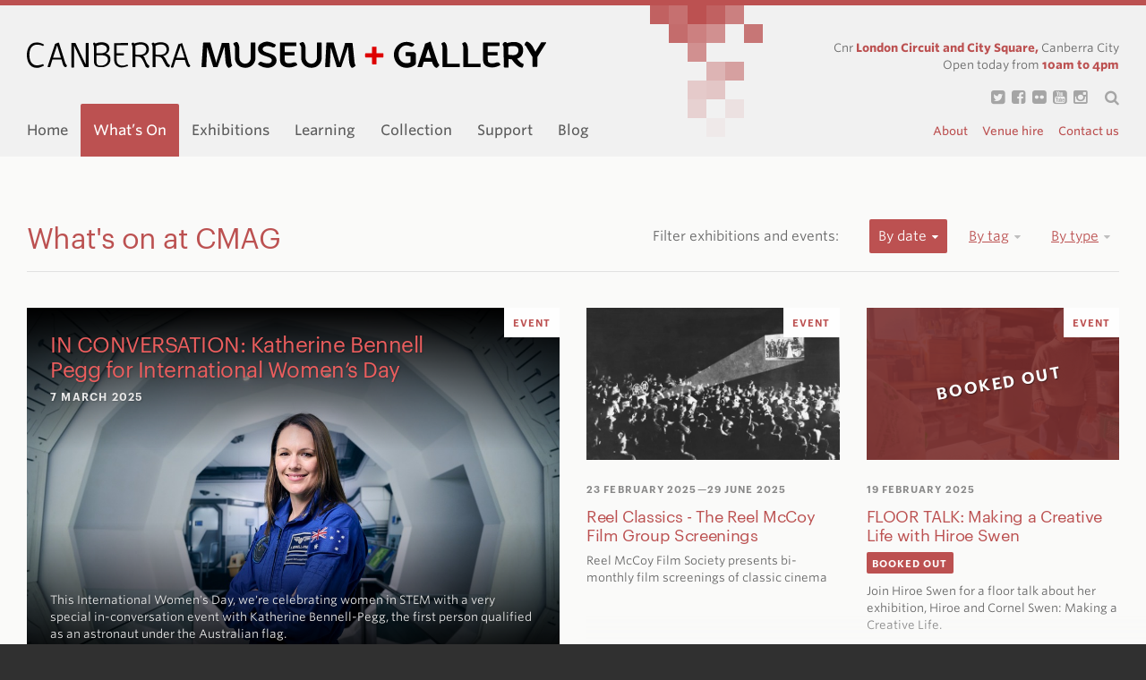

--- FILE ---
content_type: text/html; charset=utf-8
request_url: https://www.cmag.com.au/whats-on/archive?page=4
body_size: 8276
content:
<!DOCTYPE html><html lang="en-au"><head><meta charset="utf-8" /><meta content="width=device-width, initial-scale=1.0" name="viewport" /><meta content="phone" media="(max-width: 479px)" name="breakpoint" /><meta content="phone-wide" media="(min-width: 480px) and (max-width: 639px)" name="breakpoint" /><meta content="tablet" media="(min-width: 640px) and (max-width: 799px)" name="breakpoint" /><meta content="tablet-narrow" media="(min-width: 800px) and (max-width: 989px)" name="breakpoint" /><meta content="tablet-wide" media="(min-width: 990px) and (max-width: 1079px)" name="breakpoint" /><meta content="widescreen" media="(min-width: 1080px) and (max-width: 1419px)" name="breakpoint" /><meta content="widescreen-wide" media="(min-width: 1420px)" name="breakpoint" /><meta content="retina" media="only screen and (-webkit-min-device-pixel-ratio: 2), only screen and (   min--moz-device-pixel-ratio: 2), only screen and (-o-min-device-pixel-ratio: 2/1), only screen and (min-device-pixel-ratio: 2), only screen and (min-resolution: 192dpi), only screen and (min-resolution: 2dppx)" name="breakpoint" /><meta content="w-1220" media="(max-width: 1220px)" name="breakpoint" /><meta content="w-1180" media="(max-width: 1180px)" name="breakpoint" /><meta content="w-1050" media="(max-width: 1050px)" name="breakpoint" /><meta content="w-880" media="(max-width: 880px)" name="breakpoint" /><script>window.matchMedia||(window.matchMedia=function(){"use strict";var e=window.styleMedia||window.media;if(!e){var t=document.createElement("style"),i=document.getElementsByTagName("script")[0],n=null;t.type="text/css",t.id="matchmediajs-test",i.parentNode.insertBefore(t,i),n="getComputedStyle"in window&&window.getComputedStyle(t,null)||t.currentStyle,e={matchMedium:function(e){var i="@media "+e+"{ #matchmediajs-test { width: 1px; } }";return t.styleSheet?t.styleSheet.cssText=i:t.textContent=i,"1px"===n.width}}}return function(t){return{matches:e.matchMedium(t||"all"),media:t||"all"}}}());</script><script>!function(a,b){"use strict";var c={breakpoints:{},_isTicking:!1,_debounceLastTime:0,_namedEvents:{},_eventMatchCache:{},_globalEvents:[],onBreakpointChange:function(){var a=Array.prototype.slice.call(arguments),b=a.pop(),d=a.pop();"undefined"==typeof d?c._globalEvents.push(b):(c._namedEvents[d]=[]).push(b),k()}},d=function(c){/in/.test(b.readyState)?a.setTimeout(function(){d(c)},9):c()},e=function(a,b){var c=a.className.split(" "),d=c.indexOf(b);d>-1&&(c.splice(d,1),a.className=c.join(" "))},f=function(a,b){-1===a.className.indexOf(b)&&(a.className=""!==a.className?a.className+" "+b:b)},g=function(a,c){var d="breakpoint-"+c,g=b.documentElement;a?f(g,d):e(g,d)},h=function(a){c._globalEvents.forEach(function(b){"function"==typeof b&&b(a)})},i=function(){c._isTicking||j(k),c._isTicking=!0},j=function(b,d){if(!a.requestAnimationFrame){var e=(new Date).getTime(),f=Math.max(0,16-(e-c._debounceLastTime)),g=a.setTimeout(function(){b(e+f)},f);return c._debounceLastTime=e+f,g}a.requestAnimationFrame(b,d)},k=function(){c._isTicking=!1;var b=[];for(var d in c.breakpoints){var e=c.breakpoints[d],f=a.matchMedia(e).matches;if(c._namedEvents[d]&&c._eventMatchCache[d]!==f){c._eventMatchCache[d]=f;for(var i=0;i<c._namedEvents[d].length;i++){var j=c._namedEvents[d][i];"function"==typeof j&&j(f)}}f&&b.push(d),g(f,d)}0!==b.length&&h(b)},l=function(){for(var a=b.getElementsByTagName("meta"),d=0;d<a.length;d++)if("breakpoint"===a[d].name){var e=a[d].getAttribute("content"),f=a[d].getAttribute("media");c.breakpoints[e]=f}},m=function(){l(),k()},n=function(){l(),k(),a.addEventListener("resize",i)};"undefined"!=typeof module&&module.exports?module.exports=c:a.metaQuery=c,m(),d(n)}(window,document);</script><script>(function(w,d,s,l,i){w[l]=w[l]||[];w[l].push({'gtm.start':
new Date().getTime(),event:'gtm.js'});var f=d.getElementsByTagName(s)[0],
j=d.createElement(s),dl=l!='dataLayer'?'&l='+l:'';j.async=true;j.src=
'https://www.googletagmanager.com/gtm.js?id='+i+dl;f.parentNode.insertBefore(j,f);
})(window,document,'script','dataLayer','GTM-KM7HXVJS');</script><script src="/assets/cmag-d0d639765d74d7ead2b677b1977843b8.js" async="async" data-turbolinks-track="true"></script><link rel="stylesheet" media="all" href="/assets/cmag-af32fcd03c6fdba47ea3435660e60a67.css" data-turbolinks-track="true" /><link rel="stylesheet" media="screen" href="//cloud.typography.com/6319974/642848/css/fonts.css" data-turbolinks-track="true" /><title>What&#39;s on — past exhibitions and events — Canberra Museum &amp; Gallery</title>
<link rel="canonical" href="https://www.cmag.com.au/whats-on/archive">
<meta property="og:site_name" content="Canberra Museum &amp; Gallery">
<meta property="og:type" content="website">
<meta property="og:title" content="What&#39;s on — past exhibitions and events">
<meta property="og:url" content="https://www.cmag.com.au/whats-on/archive">
<meta property="og:updated_time" content="2015-11-24T16:07:31+11:00">
<meta name="twitter:card" content="summary">
<meta name="twitter:site" content="@_cmag_">
<meta name="twitter:title" content="What&#39;s on — past exhibitions and events"><link href="/favicon-cmag.png" rel="icon" /><!--[if IE]><link href="/favicon-cmag.ico" rel="shortcut icon" /><![endif]--><!-- Meta Pixel Code --><script>!function(f,b,e,v,n,t,s)
{if(f.fbq)return;n=f.fbq=function(){n.callMethod?
n.callMethod.apply(n,arguments):n.queue.push(arguments)};
if(!f._fbq)f._fbq=n;n.push=n;n.loaded=!0;n.version='2.0';
n.queue=[];t=b.createElement(e);t.async=!0;
t.src=v;s=b.getElementsByTagName(e)[0];
s.parentNode.insertBefore(t,s)}(window, document,'script',
'https://connect.facebook.net/en_US/fbevents.js');
fbq('init', '1832199120433138');
fbq('track', 'PageView');</script><noscript><img height="1" src="https://www.facebook.com/tr?id=1832199120433138&amp;ev=PageView&amp;noscript=1" style="display:none" width="1" /></noscript><!-- End Meta Pixel Code --></head><body><!-- Google Tag Manager (noscript) --><noscript><iframe height="0" src="https://www.googletagmanager.com/ns.html?id=GTM-KM7HXVJS" style="display:none;visibility:hidden" width="0"></iframe></noscript><!-- End Google Tag Manager (noscript) --><div class="masthead-row row" data-view-match-page-loading-state="{&quot;activeClassName&quot;:&quot;masthead-row--page-is-loading&quot;}"><div class="wrapper"><div class="column-offset clearfix"><div class="masthead column column--full" data-view-masthead="{&quot;opening_hours_url&quot;:&quot;/opening_hours&quot;}"><div class="mosaic" data-view-mosaic=""><div class="mosaic__row clearfix"><span class="mosaic__cell"></span><span class="mosaic__cell"></span><span class="mosaic__cell"></span><span class="mosaic__cell"></span><span class="mosaic__cell"></span><span class="mosaic__cell"></span></div><div class="mosaic__row clearfix"><span class="mosaic__cell"></span><span class="mosaic__cell"></span><span class="mosaic__cell"></span><span class="mosaic__cell"></span><span class="mosaic__cell"></span><span class="mosaic__cell"></span></div><div class="mosaic__row clearfix"><span class="mosaic__cell"></span><span class="mosaic__cell"></span><span class="mosaic__cell"></span><span class="mosaic__cell"></span><span class="mosaic__cell"></span><span class="mosaic__cell"></span></div><div class="mosaic__row clearfix"><span class="mosaic__cell"></span><span class="mosaic__cell"></span><span class="mosaic__cell"></span><span class="mosaic__cell"></span><span class="mosaic__cell"></span><span class="mosaic__cell"></span></div><div class="mosaic__row clearfix"><span class="mosaic__cell"></span><span class="mosaic__cell"></span><span class="mosaic__cell"></span><span class="mosaic__cell"></span><span class="mosaic__cell"></span><span class="mosaic__cell"></span></div><div class="mosaic__row clearfix"><span class="mosaic__cell"></span><span class="mosaic__cell"></span><span class="mosaic__cell"></span><span class="mosaic__cell"></span><span class="mosaic__cell"></span><span class="mosaic__cell"></span></div><div class="mosaic__row clearfix"><span class="mosaic__cell"></span><span class="mosaic__cell"></span><span class="mosaic__cell"></span><span class="mosaic__cell"></span><span class="mosaic__cell"></span><span class="mosaic__cell"></span></div></div><div class="masthead__title-and-address clearfix"><h1 class="masthead__title"><a class="masthead__title-anchor" href="/">Canberra Museum and Gallery</a></h1><div class="masthead__address"><p>Cnr <strong>London Circuit and City Square,</strong>&nbsp;Canberra City </p><div class="masthead__opening-hours"><p>Open today from <strong>10am to 4pm</strong></p></div><ul class="masthead__social-links clearfix"><li class="masthead__social-link masthead__social-link--twitter"><a href="https://twitter.com/_cmag_"><span>Twitter</span><i class="fa fa-twitter-square"></i></a></li><li class="masthead__social-link masthead__social-link--facebook"><a href="https://www.facebook.com/pages/Canberra-Museum-and-Gallery/194491257529"><span>Facebook</span><i class="fa fa-facebook-square"></i></a></li><li class="masthead__social-link masthead__social-link--flickr"><a href="https://www.flickr.com/groups/854963%40N23/"><span>Flickr</span><i class="fa fa-flickr"></i></a></li><li class="masthead__social-link masthead__social-link--youtube"><a href="https://www.youtube.com/user/ArtatCMaG"><span>YouTube</span><i class="fa fa-youtube-square"></i></a></li><li class="masthead__social-link masthead__social-link--instagram"><a href="https://instagram.com/canberramuseumandgallery"><span>Instagram</span><i class="fa fa-instagram"></i></a></li><li class="masthead__social-link masthead__social-link--search"><a class="masthead__search-toggle" href="#"><span>Search Canberra Museum and Gallery</span><i class="fa fa-search"></i></a><div class="masthead__search"><a class="masthead__search-close" href="#"><em>Close search</em><i class="fa fa-times"></i></a><form action="/search" accept-charset="UTF-8" method="get"><input name="utf8" type="hidden" value="&#x2713;" /><label for="masthead-search">Search input</label><input type="text" name="q" id="masthead-search" placeholder="Search CMAG…" class="masthead__search-input" /><button class="masthead__search-button" type="submit"><i class="fa fa-search"></i></button></form></div></li></ul></div></div><div class="masthead__navigation clearfix"><a class="masthead__navigation-mobile-toggle" href="#"><i class="fa fa-bars"></i></a><a class="masthead__mobile-search-toggle" href="#"><em>Search Canberra Museum and Gallery</em><i class="fa fa-search"></i></a><div class="masthead__mobile-search"><a class="masthead__mobile-search-close" href="#"><em>Close search</em><i class="fa fa-times"></i></a><form action="/search" accept-charset="UTF-8" method="get"><input name="utf8" type="hidden" value="&#x2713;" /><label for="masthead-search-mobile">Search input</label><input type="text" name="q" id="masthead-search-mobile" placeholder="Search CMAG…" class="masthead__mobile-search-input" /><button class="masthead__mobile-search-button" type="submit"><i class="fa fa-search"></i></button></form></div><div class="masthead__navigation-mobile-container clearfix"><ul class="navigation-primary clearfix"><li class="navigation-primary-item"><a href="/">Home</a></li><li class="navigation-primary-item navigation-primary-item--active"><a href="/whats-on">What&rsquo;s On</a></li><li class="navigation-primary-item"><a href="/exhibitions">Exhibitions</a></li><li class="navigation-primary-item"><a href="/learning">Learning</a></li><li class="navigation-primary-item"><a href="/collection">Collection</a></li><li class="navigation-primary-item"><a href="/about/support">Support</a></li><li class="navigation-primary-item"><a href="/blog">Blog</a></li></ul><ul class="navigation-secondary clearfix"><li class="navigation-secondary-item"><a href="/about">About</a></li><li class="navigation-secondary-item"><a href="/about/venue-hire">Venue hire</a></li><li class="navigation-secondary-item"><a href="/about/contact">Contact us</a></li></ul></div></div></div></div></div></div><div class="row whats-on-row"><div class="wrapper"><div class="column-offset clearfix"><div class="column column--full"><div class="whats-on__title-and-navigation clearfix"><h1 class="whats-on__title">What's on at CMAG </h1><ul class="whats-on__navigation clearfix" data-view-whats-on-navigation=""><li class="whats-on-navigation__item whats-on-navigation__item--label">Filter exhibitions and events: </li><li class="whats-on-navigation__item whats-on-navigation__item--by-date whats-on-navigation__item--has-dropdown whats-on-navigation__item--active"><span>By date<i class="fa fa-caret-down"></i> <ul class="whats-on-navigation__dropdown"><li class="whats-on-navigation__dropdown-item"><a href="/whats-on">Current</a></li><li class="whats-on-navigation__dropdown-item whats-on-navigation__dropdown-item--active"><a href="/whats-on/archive">Past</a></li></ul></span></li><li class="whats-on-navigation__item whats-on-navigation__item--by-tag whats-on-navigation__item--has-dropdown"><span>By tag<i class="fa fa-caret-down"></i> <ul class="whats-on-navigation__dropdown"><li class="whats-on-navigation__dropdown-item"><a href="/whats-on/archive?tag=screening">Screening<em>102</em></a></li><li class="whats-on-navigation__dropdown-item"><a href="/whats-on/archive?tag=children-s-program">children's program<em>99</em></a></li><li class="whats-on-navigation__dropdown-item"><a href="/whats-on/archive?tag=nolan">Nolan<em>88</em></a></li><li class="whats-on-navigation__dropdown-item"><a href="/whats-on/archive?tag=floriade">Floriade<em>54</em></a></li><li class="whats-on-navigation__dropdown-item"><a href="/whats-on/archive?tag=cmag-on-sunday">CMAG on Sunday<em>37</em></a></li><li class="whats-on-navigation__dropdown-item"><a href="/whats-on/archive?tag=heritage-festival">Heritage Festival<em>29</em></a></li><li class="whats-on-navigation__dropdown-item"><a href="/whats-on/archive?tag=music">Music<em>28</em></a></li><li class="whats-on-navigation__dropdown-item"><a href="/whats-on/archive?tag=michael-taylor">Michael Taylor<em>20</em></a></li><li class="whats-on-navigation__dropdown-item"><a href="/whats-on/archive?tag=mugga-mugga">Mugga Mugga<em>20</em></a></li><li class="whats-on-navigation__dropdown-item"><a href="/whats-on/archive?tag=cmag-on-saturday">CMAG on Saturday<em>19</em></a></li><li class="whats-on-navigation__dropdown-item"><a href="/whats-on/archive?tag=lens-love">Lens Love<em>19</em></a></li><li class="whats-on-navigation__dropdown-item"><a href="/whats-on/archive?tag=nfsa">NFSA<em>18</em></a></li><li class="whats-on-navigation__dropdown-item"><a href="/whats-on/archive?tag=bush-capital">Bush Capital<em>15</em></a></li><li class="whats-on-navigation__dropdown-item"><a href="/whats-on/archive?tag=seeing-canberra">Seeing Canberra<em>14</em></a></li><li class="whats-on-navigation__dropdown-item"><a href="/whats-on/archive?tag=canberra-kamberri-place-people">Canberra / Kamberri: Place & People<em>13</em></a></li><li class="whats-on-navigation__dropdown-item"><a href="/whats-on/archive?tag=t-is-for-toddler">T is for Toddler<em>12</em></a></li><li class="whats-on-navigation__dropdown-item"><a href="/whats-on/archive?tag=materiality">Materiality<em>12</em></a></li></ul></span></li><li class="whats-on-navigation__item whats-on-navigation__item--by-type whats-on-navigation__item--has-dropdown"><span>By type<i class="fa fa-caret-down"></i> <ul class="whats-on-navigation__dropdown"><li class="whats-on-navigation__dropdown-item"><a href="/whats-on/archive?type=exhibition">Exhibition</a></li><li class="whats-on-navigation__dropdown-item"><a href="/whats-on/archive?type=event">Event</a></li><li class="whats-on-navigation__dropdown-item whats-on-navigation__dropdown-item--divider">&nbsp;</li><li class="whats-on-navigation__dropdown-item"><a href="/whats-on/archive?category=floor-talk">Floor Talk<em>60</em></a></li><li class="whats-on-navigation__dropdown-item"><a href="/whats-on/archive?category=visual-art">Visual Art<em>59</em></a></li><li class="whats-on-navigation__dropdown-item"><a href="/whats-on/archive?category=cmag-on-sunday">CMAG on Sunday<em>32</em></a></li><li class="whats-on-navigation__dropdown-item"><a href="/whats-on/archive?category=social-history">Social history<em>29</em></a></li><li class="whats-on-navigation__dropdown-item"><a href="/whats-on/archive?category=children-s-activity">Children&#39;s activity<em>12</em></a></li><li class="whats-on-navigation__dropdown-item"><a href="/whats-on/archive?category=school-holiday-workshop">School Holiday Workshop<em>4</em></a></li><li class="whats-on-navigation__dropdown-item"><a href="/whats-on/archive?category=artist-talk">Artist talk<em>3</em></a></li><li class="whats-on-navigation__dropdown-item"><a href="/whats-on/archive?category=onsite">Onsite<em>3</em></a></li><li class="whats-on-navigation__dropdown-item"><a href="/whats-on/archive?category=t-is-for-toddler">T is for Toddler<em>3</em></a></li></ul></span></li></ul></div></div></div></div></div><div class="row"><div class="wrapper"><div class="column-offset clearfix"><a class="column column--2-4 grid-item grid-item--whats-on grid-item--highlight" href="/events/in-conversation-katherine-bennell-pegg-for-international-women-s-day"><div class="grid-item--highlight__inner"><div class="grid-item__image-container" style="background-image: url(&#39;https://cmag-and-hp.s3.ap-southeast-2.amazonaws.com/heracles-production/processed/a6/3582dbe2704435b4067663259f972f/b4c56da4c308498fae144299224b82e3_large.jpg&#39;);"></div><div class="grid-item__image-label">Event</div><div class="grid-item__text"><div class="grid-item__title">IN CONVERSATION: Katherine Bennell Pegg for International Women’s Day</div><div class="grid-item__label"><span>7 March 2025</span></div><div class="grid-item__body"><p>This International Women's Day, we're celebrating women in STEM with a very special in-conversation event with Katherine Bennell-Pegg, the first person qualified as an astronaut under the Australian flag.</p></div></div></div></a><a class="column column--1-4 grid-item grid-item--whats-on" href="/events/reel-classics-the-reel-mccoy-film-group-screenings"><div class="grid-item__image-container"><img alt="Reel Classics - The Reel McCoy Film Group Screenings" class="grid-item__image" src="https://cmag-and-hp.s3.ap-southeast-2.amazonaws.com/heracles-production/processed/0a/29f02a828b4432b373b51202ffd798/d576f1d341c646e996a9a8460e496a91_thumbnail.jpg" /><div class="grid-item__image-label">Event</div></div><div class="grid-item__label"><span>23 February 2025</span><span>&mdash;29 June 2025</span></div><div class="grid-item__title">Reel Classics - The Reel McCoy Film Group Screenings</div><div class="grid-item__body"><p>Reel McCoy Film Society presents bi-monthly film screenings of classic cinema</p></div></a><a class="column column--1-4 grid-item grid-item--whats-on" href="/events/floor-talk-making-a-creative-life-with-hiroe-swen"><div class="grid-item__image-container"><img alt="FLOOR TALK: Making a Creative Life with Hiroe Swen" class="grid-item__image" src="https://cmag-and-hp.s3.ap-southeast-2.amazonaws.com/heracles-production/processed/b2/f0ae819564466f9aecb7e5ead15b63/740d9f5e7ee6487c823d879425e0d8d7_thumbnail.jpg" /><div class="grid-item__image-label">Event</div><div class="grid-item__image-overlay"><span class="grid-item__image-overlay-text">Booked Out</span></div></div><div class="grid-item__label"><span>19 February 2025</span></div><div class="grid-item__title">FLOOR TALK: Making a Creative Life with Hiroe Swen</div><span class="grid-item__status">Booked out</span><div class="grid-item__body"><p>Join Hiroe Swen for a floor talk about her exhibition, Hiroe and Cornel Swen: Making a Creative Life.</p></div></a><a class="column column--1-4 grid-item grid-item--whats-on" href="/events/elsie-s-film-house-the-hub"><div class="grid-item__image-container"><img alt="Elsie&#39;s Film House @ The Hub" class="grid-item__image" src="https://cmag-and-hp.s3.ap-southeast-2.amazonaws.com/heracles-production/processed/ef/5b208789e84baeb87a02001b3226fa/dc6666eb91914f8391b521ca2c1fa6ab_thumbnail.jpg" /><div class="grid-item__image-label">Event</div></div><div class="grid-item__label"><span>8 February 2025</span><span>&mdash;27 July 2025</span></div><div class="grid-item__title">Elsie&#39;s Film House @ The Hub</div><div class="grid-item__body"><p><em>Elsie’s Film House</em> is a pop-up Cinema Lounge &amp; Bar</p></div></a><a class="column column--1-4 grid-item grid-item--whats-on" href="/exhibitions/resonance-art-as-the-voice-of-nature-natureart-lab"><div class="grid-item__image-container"><img alt="Resonance: Art as the Voice of Nature (NatureArt Lab)" class="grid-item__image" src="https://cmag-and-hp.s3.ap-southeast-2.amazonaws.com/heracles-production/processed/b7/9f32ff6e0a4dbe871bf965934c3c5d/53e9f296acd54150a10b3ada66bea820_thumbnail.jpg" /><div class="grid-item__image-label">Exhibition</div></div><div class="grid-item__label"><span>8 February 2025</span><span>&mdash;27 July 2025</span></div><div class="grid-item__title">Resonance: Art as the Voice of Nature (NatureArt Lab)</div><div class="grid-item__body"><p>Resonance with nature has a lasting and meaningful effect on individuals and communities</p></div></a><a class="column column--1-4 grid-item grid-item--whats-on" href="/events/family-sanctuary-at-national-multicultural-festival"><div class="grid-item__image-container"><img alt="Family Sanctuary at National Multicultural Festival" class="grid-item__image" src="https://cmag-and-hp.s3.ap-southeast-2.amazonaws.com/heracles-production/processed/c7/f81d0b4b3146db9159a61e397fb231/7465bc5830ac4aaca7821b54581dd100_thumbnail.jpg" /><div class="grid-item__image-label">Event</div></div><div class="grid-item__label"><span>8 February 2025</span><span>&mdash;9 February 2025</span></div><div class="grid-item__title">Family Sanctuary at National Multicultural Festival</div><div class="grid-item__body"><p>Have fun with free children’s activities at the CMAG and celebrate Canberra’s cultural diversity.</p></div></a><a class="column column--1-4 grid-item grid-item--whats-on" href="/events/film-screening-for-the-term-of-his-natural-life-reconstructed-35mm"><div class="grid-item__image-container"><img alt="FILM SCREENING: For The Term of His Natural Life (Reconstructed, 4K) " class="grid-item__image" src="https://cmag-and-hp.s3.ap-southeast-2.amazonaws.com/heracles-production/processed/9e/b9530bdcd14c25bec7058ea259c0cc/e6541f82c08b469a86128cc776e67afb_thumbnail.png" /><div class="grid-item__image-label">Event</div></div><div class="grid-item__label"><span>1 February 2025</span></div><div class="grid-item__title">FILM SCREENING: For The Term of His Natural Life (Reconstructed, 4K) </div><div class="grid-item__body"><p><span><span>Australia’s most famous silent film, lost for decades and painstakingly reconstructed from incomplete versions and NFSA stills. </span></span></p></div></a><a class="column column--1-4 grid-item grid-item--whats-on" href="/events/kids-workshop-treehouse-creations"><div class="grid-item__image-container"><img alt="KIDS WORKSHOP: Treehouse Creations" class="grid-item__image" src="https://cmag-and-hp.s3.ap-southeast-2.amazonaws.com/heracles-production/processed/57/10250c86b34b9dae4c8d1fc0665689/47600e85005e4a3b8ed43203ee67713f_thumbnail.jpg" /><div class="grid-item__image-label">Event</div></div><div class="grid-item__label"><span>21 January 2025</span><span>&mdash;22 January 2025</span></div><div class="grid-item__title">KIDS WORKSHOP: Treehouse Creations</div><div class="grid-item__body"><p>Join us for a collage workshop inspired by the <em>78-Storey Treehouse</em></p></div></a><a class="column column--1-4 grid-item grid-item--whats-on" href="/events/kids-workshop-puppy-puppets"><div class="grid-item__image-container"><img alt="KIDS WORKSHOP: Puppy Puppets" class="grid-item__image" src="https://cmag-and-hp.s3.ap-southeast-2.amazonaws.com/heracles-production/processed/db/6f1131227e446785ee1cd6fad5ef09/bb5d900e7d314a3ab7cd4ef74554a1d2_thumbnail.jpg" /><div class="grid-item__image-label">Event</div></div><div class="grid-item__label"><span>21 January 2025</span><span>&mdash;23 January 2025</span></div><div class="grid-item__title">KIDS WORKSHOP: Puppy Puppets</div><div class="grid-item__body"><p>Join us for a puppet making workshop inspired by <em>Bluey's Big Play</em></p></div></a><a class="column column--2-4 grid-item grid-item--whats-on grid-item--highlight" href="/events/cso-instrument-garden"><div class="grid-item--highlight__inner"><div class="grid-item__image-container" style="background-image: url(&#39;https://cmag-and-hp.s3.ap-southeast-2.amazonaws.com/heracles-production/processed/a0/9caa58edcd49aa8edc8b11d0255bde/9356d30e01e2421c961ea2b4453ed574_large.jpg&#39;);"></div><div class="grid-item__image-label">Event</div><div class="grid-item__text"><div class="grid-item__title">DROP IN: CSO Instrument Petting Zoo</div><div class="grid-item__label"><span>20 January 2025</span><span>&mdash;25 January 2025</span></div><div class="grid-item__body"><p>Explore the instruments of the orchestra with the Canberra Symphony Orchestra’s Instrument Petting Zoo</p></div></div></div></a><a class="column column--1-4 grid-item grid-item--whats-on" href="/events/storyteller-sessions"><div class="grid-item__image-container"><img alt="DROP IN: Storyteller Sessions" class="grid-item__image" src="https://cmag-and-hp.s3.ap-southeast-2.amazonaws.com/heracles-production/processed/ab/b6bc592dca49a290fed21e6a60ad18/093a27ead39c44ac8e1a5b84b3e9358d_thumbnail.jpg" /><div class="grid-item__image-label">Event</div></div><div class="grid-item__label"><span>16 January 2025</span><span>&mdash;25 January 2025</span></div><div class="grid-item__title">DROP IN: Storyteller Sessions</div><div class="grid-item__body"><p>Cozy up for a magical half-hour of captivating storytelling every day during Summer Holiday Fun!</p></div></a><a class="column column--1-4 grid-item grid-item--whats-on" href="/events/workshop-holiday-card-making"><div class="grid-item__image-container"><img alt="WORKSHOP: Holiday Card Making" class="grid-item__image" src="https://cmag-and-hp.s3.ap-southeast-2.amazonaws.com/heracles-production/processed/7c/1375eb444e4ee8a56d7f26f127cae8/b8f9668a657b4fb88ac5d3e38630d189_thumbnail.jpg" /><div class="grid-item__image-label">Event</div></div><div class="grid-item__label"><span>7 December 2024</span><span>&mdash;7 December 2024</span></div><div class="grid-item__title">WORKSHOP: Holiday Card Making</div><div class="grid-item__body"><p>Join us for a holiday card-making workshop suitable for the whole family to ring in the festive season</p></div></a><a class="column column--1-4 grid-item grid-item--whats-on" href="/events/makerspace"><div class="grid-item__image-container"><img alt="MakerSpace" class="grid-item__image" src="https://cmag-and-hp.s3.ap-southeast-2.amazonaws.com/heracles-production/processed/2a/95858676ef43848ca57e6a4e50e2f3/c462883936324568b09ffcfce6121619_thumbnail.jpg" /><div class="grid-item__image-label">Event</div></div><div class="grid-item__label"><span>2 December 2024</span><span>&mdash;3 March 2025</span></div><div class="grid-item__title">MakerSpace</div><div class="grid-item__body"><p><span>Join our celestial celebrations by making a Mt Stromlo sun or lucky star in the CMAG foyer! </span><span></span></p></div></a><a class="column column--1-4 grid-item grid-item--whats-on" href="/events/panel-talk-djara-and-first-nations-sky-stories"><div class="grid-item__image-container"><img alt="PANEL TALK: Djara and First Nations Sky Stories" class="grid-item__image" src="https://cmag-and-hp.s3.ap-southeast-2.amazonaws.com/heracles-production/processed/bd/041703af3d41d5ad62a7bc20a5471d/0607c46353a646dbb621113ae66d79f2_thumbnail.jpg" /><div class="grid-item__image-label">Event</div><div class="grid-item__image-overlay"><span class="grid-item__image-overlay-text">Booked Out</span></div></div><div class="grid-item__label"><span>30 November 2024</span></div><div class="grid-item__title">PANEL TALK: Djara and First Nations Sky Stories</div><span class="grid-item__status">Booked out</span><div class="grid-item__body"><p>Join a Nobel Prize winner, artist, educator, and astrophysicist to celebrate the launch of Djara, a new project exploring First…</p></div></a><a class="column column--2-4 grid-item grid-item--whats-on grid-item--highlight" href="/exhibitions/djara"><div class="grid-item--highlight__inner"><div class="grid-item__image-container" style="background-image: url(&#39;https://cmag-and-hp.s3.ap-southeast-2.amazonaws.com/heracles-production/processed/c4/150031c79f439286bf7c2b30ebd634/6743ba597c574fbc8b2ec717f061a6fa_large.jpg&#39;);"></div><div class="grid-item__image-label">Exhibition</div><div class="grid-item__text"><div class="grid-item__title">Djara </div><div class="grid-item__label"><span>30 November 2024</span><span>&mdash;20 July 2025</span></div><div class="grid-item__body"><p>Djara presents the connections of First Nations people with the stars, sky and Country.</p></div></div></div></a><a class="column column--1-4 grid-item grid-item--whats-on" href="/events/panel-talk-representing-convict-history-in-museums"><div class="grid-item__image-container"><img alt="PANEL TALK: Representing Convict History in Museums" class="grid-item__image" src="https://cmag-and-hp.s3.ap-southeast-2.amazonaws.com/heracles-production/processed/dc/624e9673a7432db304595844a09748/c642b84d6122414fa42398d8cbd3f27a_thumbnail.jpg" /><div class="grid-item__image-label">Event</div></div><div class="grid-item__label"><span>20 November 2024</span></div><div class="grid-item__title">PANEL TALK: Representing Convict History in Museums</div><div class="grid-item__body"><p>A discussion about the changing perceptions and understandings of Australia's convict past and how museums deal with this confronting history.</p></div></a><a class="column column--1-4 grid-item grid-item--whats-on" href="/exhibitions/outer-space-stromlo-to-the-stars"><div class="grid-item__image-container"><img alt="Outer Space: Stromlo to the Stars" class="grid-item__image" src="https://cmag-and-hp.s3.ap-southeast-2.amazonaws.com/heracles-production/processed/15/aa870576b44527b5652b5ca1214a3d/53dbbcf114f34e708c7ec44ffdcbcf64_thumbnail.jpg" /><div class="grid-item__image-label">Exhibition</div></div><div class="grid-item__label"><span>16 November 2024</span><span>&mdash;16 November 2025</span></div><div class="grid-item__title">Outer Space: Stromlo to the Stars</div><div class="grid-item__body"><p>Outer Space: Stromlo to the Stars celebrates the 100-year anniversary of Mount Stromlo Observatory, bringing to life the groundbreaking discoveries…</p></div></a></div></div></div><div class="row"><div class="wrapper"><div class="column-offset clearfix"><div class="column column--full"><div class="pagination">  <nav class="pagination">
    <span class="first">
  <a href="/whats-on/archive">&laquo; First</a>
</span>

    <span class="prev">
  <a rel="prev" href="/whats-on/archive?page=3">&lsaquo; Prev</a>
</span>

        <span class="page">
  <a href="/whats-on/archive">1</a>
</span>

        <span class="page">
  <a href="/whats-on/archive?page=2">2</a>
</span>

        <span class="page">
  <a rel="prev" href="/whats-on/archive?page=3">3</a>
</span>

        <span class="page current">
  4
</span>

        <span class="page">
  <a rel="next" href="/whats-on/archive?page=5">5</a>
</span>

        <span class="page">
  <a href="/whats-on/archive?page=6">6</a>
</span>

        <span class="page">
  <a href="/whats-on/archive?page=7">7</a>
</span>

        <span class="page">
  <a href="/whats-on/archive?page=8">8</a>
</span>

        <span class="page gap">&hellip;</span>

    <span class="next">
  <a rel="next" href="/whats-on/archive?page=5">Next &rsaquo;</a>
</span>

    <span class="last">
  <a href="/whats-on/archive?page=36">Last &raquo;</a>
</span>

  </nav>
</div></div></div></div></div><div class="footer-row row"><div class="wrapper"><div class="column-offset clearfix"><div class="footer__details-column column"><h1 class="footer__logo"><a class="footer__logo-anchor" href="/">Canberra Museum and Gallery</a></h1><h2 class="footer__opening-hours"> Monday—Friday: 10am—4pm &amp; Saturday—Sunday (and Public Holidays): 12—4pm</h2><p class="footer__blurb">A vibrant place in the heart of the city, <strong>Canberra Museum and Gallery</strong> celebrates the region's social history and visual arts with dynamic exhibitions and unique community programs and events. </p><ul class="footer__location-and-phone"><li class="footer__location-and-phone-item"><i class="fa fa-map-marker"></i>Cnr <strong>London Circuit and City Square</strong>, Canberra City</li><li class="footer__location-and-phone-item"><i class="fa fa-phone"></i>(02) 6207 3968</li></ul><a class="footer__get-directions" href="https://goo.gl/maps/TGQOl">Find Canberra Museum and Gallery on Google Maps </a></div><div class="footer__navigation-column column clearfix"><ul class="footer__navigation-list"><li class="footer__navigation-item"><a href="/whats-on">What&rsquo;s On</a></li><li class="footer__navigation-item"><a href="/exhibitions">Exhibitions</a></li><li class="footer__navigation-item"><a href="/collection">Collection</a></li><li class="footer__navigation-item"><a href="/learning">Learning</a></li><li class="footer__navigation-item"><a href="/blog">Blog</a></li></ul><ul class="footer__navigation-list"><li class="footer__navigation-item"><a href="/about">About</a></li><li class="footer__navigation-item"><a href="/about/support">Support</a></li><li class="footer__navigation-item"><a href="/about/venue-hire">Venue hire</a></li><li class="footer__navigation-item"><a href="/about/contact">Contact us</a></li><li class="footer__navigation-item"><a href="/about/membership">Membership</a></li></ul><form action="/subscribe" class="footer__newsletter-form clearfix" data-view-newsletter-subscription="{&quot;list_id&quot;:&quot;8ccf264057&quot;,&quot;group_id&quot;:&quot;b1e0448bab&quot;}" method="POST"><input class="footer__newsletter-input" name="email" placeholder="Join our newsletter" type="email" /><button class="footer__newsletter-button" type="submit"><i class="fa fa-envelope"></i></button><div class="form-spinner"><div class="fa fa-refresh fa-spin"></div></div><div class="footer__newsletter-form-message footer__newsletter-form-message--success form-message form-message--hidden"></div><div class="footer__newsletter-form-message footer__newsletter-form-message--error form-error form-error--hidden"></div></form><ul class="footer__social-links clearfix"><li class="footer__social-link footer__social-link--twitter"><a href="https://twitter.com/_cmag_"><span>Twitter</span><i class="fa fa-twitter-square"></i></a></li><li class="footer__social-link footer__social-link--facebook"><a href="https://www.facebook.com/pages/Canberra-Museum-and-Gallery/194491257529"><span>Facebook</span><i class="fa fa-facebook-square"></i></a></li><li class="footer__social-link footer__social-link--flickr"><a href="https://www.flickr.com/groups/854963%40N23/"><span>Flickr</span><i class="fa fa-flickr"></i></a></li><li class="footer__social-link footer__social-link--youtube"><a href="https://www.youtube.com/user/ArtatCMaG"><span>YouTube</span><i class="fa fa-youtube-square"></i></a></li><li class="footer__social-link footer__social-link--instagram"><a href="https://instagram.com/canberramuseumandgallery"><span>Instagram</span><i class="fa fa-instagram"></i></a></li></ul></div></div></div></div><script async="async" src="//origin.cmag.com.au/_check/www.cmag.com.au/whats-on/archive/_check.js?page=4"></script><script defer src="https://static.cloudflareinsights.com/beacon.min.js/vcd15cbe7772f49c399c6a5babf22c1241717689176015" integrity="sha512-ZpsOmlRQV6y907TI0dKBHq9Md29nnaEIPlkf84rnaERnq6zvWvPUqr2ft8M1aS28oN72PdrCzSjY4U6VaAw1EQ==" data-cf-beacon='{"version":"2024.11.0","token":"f9fa012518df49a28b2d78c53dd6393e","r":1,"server_timing":{"name":{"cfCacheStatus":true,"cfEdge":true,"cfExtPri":true,"cfL4":true,"cfOrigin":true,"cfSpeedBrain":true},"location_startswith":null}}' crossorigin="anonymous"></script>
</body></html>

--- FILE ---
content_type: text/css
request_url: https://www.cmag.com.au/assets/cmag-af32fcd03c6fdba47ea3435660e60a67.css
body_size: 26841
content:
html{overflow-y:scroll;-webkit-text-size-adjust:100%;-ms-text-size-adjust:100%;text-size-adjust:100%}body,form{margin:0}fieldset{margin:0;padding:0;border:0}button,input,select{padding:0;vertical-align:baseline}button,input,select,textarea{border:none;background:0 0;font-size:100%;font-family:inherit;margin:0;*vertical-align:middle}button,input{line-height:normal;overflow:visible}textarea{overflow:auto;vertical-align:top;padding:0}input[type="search"]{-webkit-appearance:textfield;box-sizing:content-box}input[type="search"]::-webkit-search-decoration{-webkit-appearance:none}:focus{outline:none}input[type="checkbox"],input[type="radio"]{box-sizing:border-box;padding:0}button::-moz-focus-inner,input::-moz-focus-inner{border:0;padding:0}figure{margin:0}img{-ms-interpolation-mode:bicubic;display:block}ol,ul{padding:0}ol,ul,dl,dd,li{margin:0}li{display:block;padding:0;list-style:none}h1,h2,h3,h4,h5,h6{font-weight:inherit;line-height:inherit;font-size:inherit;margin:0}p,blockquote,pre{margin:0}pre{white-space:pre-wrap;word-wrap:break-word;font-family:inherit;font-size:inherit}cite{font-style:normal}ins{text-decoration:none}dfn{font-style:inherit}del{text-decoration:none}mark{background:0 0;color:inherit}address{font-style:normal}tt,code,kbd,samp{font-family:inherit;font-size:inherit}b,strong{font-weight:inherit}em{font-style:inherit}small{font-size:100%}q{quotes:none}q:before,q:after{content:'';content:none}a{font-weight:inherit}a img{border:none}sub,sup{font-size:75%;line-height:0;position:relative}sup{top:-.5em}sub{bottom:-.25em}article,aside,details,figcaption,figure,footer,header,hgroup,menu,nav,section{display:block}table{border-collapse:collapse;border-spacing:0}th{font-weight:inherit}.clearfix:before,.clearfix:after{content:" ";display:table}.clearfix:after{clear:both}.clearfix{zoom:1}.row{padding-left:3rem;padding-right:3rem}.row .row{padding-left:0;padding-right:0}.wrapper{margin-left:auto;margin-right:auto;max-width:130rem}.wrapper--narrow{max-width:110rem}.wrapper--narrowest{max-width:80rem}.column-offset{margin-right:-3rem}.column{float:left;padding-right:3rem}.column--full{width:100%}.column--1-2,.column--2-4{width:50%}.column--1-3{width:33.33333333%}.breakpoint-w-880 .column--1-3{width:50%}.breakpoint-phone .column--1-3{clear:both;width:100%;float:none;padding-bottom:3rem}.column--2-3{width:66.66666666%}.column--1-4{width:25%}.breakpoint-tablet .column--1-4,.breakpoint-phone-wide .column--1-4,.breakpoint-phone .column--1-4{width:50%}.column--3-4{width:75%}.column--1-6{width:16.66666666%}@font-face{font-family:'FontAwesome';src:url(cmag/font-awesome/fontawesome-webfont-45c73723862c6fc5eb3d6961db2d71fb.eot);src:url(cmag/font-awesome/fontawesome-webfont-45c73723862c6fc5eb3d6961db2d71fb.eot?#iefix&v=4.4.0) format("embedded-opentype"),url(cmag/font-awesome/fontawesome-webfont-4b5a84aaf1c9485e060c503a0ff8cadb.woff2) format("woff2"),url(cmag/font-awesome/fontawesome-webfont-dfb02f8f6d0cedc009ee5887cc68f1f3.woff) format("woff"),url(cmag/font-awesome/fontawesome-webfont-7c87870ab40d63cfb8870c1f183f9939.ttf) format("truetype"),url(cmag/font-awesome/fontawesome-webfont-76a4f23c6be74fd309e0d0fd2c27a5de.svg#fontawesomeregular) format("svg");font-weight:400;font-style:normal}.fa{display:inline-block;font:14px/1 FontAwesome;font-size:inherit;text-rendering:auto;-webkit-font-smoothing:antialiased;-moz-osx-font-smoothing:grayscale}.fa-lg{font-size:1.33333333em;line-height:.75em;vertical-align:-15%}.fa-2x{font-size:2em}.fa-3x{font-size:3em}.fa-4x{font-size:4em}.fa-5x{font-size:5em}.fa-fw{width:1.28571429em;text-align:center}.fa-ul{padding-left:0;margin-left:2.14285714em;list-style-type:none}.fa-ul>li{position:relative}.fa-li{position:absolute;left:-2.14285714em;width:2.14285714em;top:.14285714em;text-align:center}.fa-li.fa-lg{left:-1.85714286em}.fa-border{padding:.2em .25em .15em;border:solid .08em #eee;border-radius:.1em}.fa-pull-left{float:left}.fa-pull-right{float:right}.fa.fa-pull-left{margin-right:.3em}.fa.fa-pull-right{margin-left:.3em}.pull-right{float:right}.pull-left{float:left}.fa.pull-left{margin-right:.3em}.fa.pull-right{margin-left:.3em}.fa-spin{animation:fa-spin 2s infinite linear}.fa-pulse{animation:fa-spin 1s infinite steps(8)}@keyframes fa-spin{0%{transform:rotate(0deg)}100%{transform:rotate(359deg)}}.fa-rotate-90{filter:progid:DXImageTransform.Microsoft.BasicImage(rotation=1);transform:rotate(90deg)}.fa-rotate-180{filter:progid:DXImageTransform.Microsoft.BasicImage(rotation=2);transform:rotate(180deg)}.fa-rotate-270{filter:progid:DXImageTransform.Microsoft.BasicImage(rotation=3);transform:rotate(270deg)}.fa-flip-horizontal{filter:progid:DXImageTransform.Microsoft.BasicImage(rotation=0, mirror=1);transform:scale(-1,1)}.fa-flip-vertical{filter:progid:DXImageTransform.Microsoft.BasicImage(rotation=2, mirror=1);transform:scale(1,-1)}:root .fa-rotate-90,:root .fa-rotate-180,:root .fa-rotate-270,:root .fa-flip-horizontal,:root .fa-flip-vertical{filter:none}.fa-stack{position:relative;display:inline-block;width:2em;height:2em;line-height:2em;vertical-align:middle}.fa-stack-1x,.fa-stack-2x{position:absolute;left:0;width:100%;text-align:center}.fa-stack-1x{line-height:inherit}.fa-stack-2x{font-size:2em}.fa-inverse{color:#fff}.fa-glass:before{content:"\f000"}.fa-music:before{content:"\f001"}.fa-search:before{content:"\f002"}.fa-envelope-o:before{content:"\f003"}.fa-heart:before{content:"\f004"}.fa-star:before{content:"\f005"}.fa-star-o:before{content:"\f006"}.fa-user:before{content:"\f007"}.fa-film:before{content:"\f008"}.fa-th-large:before{content:"\f009"}.fa-th:before{content:"\f00a"}.fa-th-list:before{content:"\f00b"}.fa-check:before{content:"\f00c"}.fa-remove:before,.fa-close:before,.fa-times:before{content:"\f00d"}.fa-search-plus:before{content:"\f00e"}.fa-search-minus:before{content:"\f010"}.fa-power-off:before{content:"\f011"}.fa-signal:before{content:"\f012"}.fa-gear:before,.fa-cog:before{content:"\f013"}.fa-trash-o:before{content:"\f014"}.fa-home:before{content:"\f015"}.fa-file-o:before{content:"\f016"}.fa-clock-o:before{content:"\f017"}.fa-road:before{content:"\f018"}.fa-download:before{content:"\f019"}.fa-arrow-circle-o-down:before{content:"\f01a"}.fa-arrow-circle-o-up:before{content:"\f01b"}.fa-inbox:before{content:"\f01c"}.fa-play-circle-o:before{content:"\f01d"}.fa-rotate-right:before,.fa-repeat:before{content:"\f01e"}.fa-refresh:before{content:"\f021"}.fa-list-alt:before{content:"\f022"}.fa-lock:before{content:"\f023"}.fa-flag:before{content:"\f024"}.fa-headphones:before{content:"\f025"}.fa-volume-off:before{content:"\f026"}.fa-volume-down:before{content:"\f027"}.fa-volume-up:before{content:"\f028"}.fa-qrcode:before{content:"\f029"}.fa-barcode:before{content:"\f02a"}.fa-tag:before{content:"\f02b"}.fa-tags:before{content:"\f02c"}.fa-book:before{content:"\f02d"}.fa-bookmark:before{content:"\f02e"}.fa-print:before{content:"\f02f"}.fa-camera:before{content:"\f030"}.fa-font:before{content:"\f031"}.fa-bold:before{content:"\f032"}.fa-italic:before{content:"\f033"}.fa-text-height:before{content:"\f034"}.fa-text-width:before{content:"\f035"}.fa-align-left:before{content:"\f036"}.fa-align-center:before{content:"\f037"}.fa-align-right:before{content:"\f038"}.fa-align-justify:before{content:"\f039"}.fa-list:before{content:"\f03a"}.fa-dedent:before,.fa-outdent:before{content:"\f03b"}.fa-indent:before{content:"\f03c"}.fa-video-camera:before{content:"\f03d"}.fa-photo:before,.fa-image:before,.fa-picture-o:before{content:"\f03e"}.fa-pencil:before{content:"\f040"}.fa-map-marker:before{content:"\f041"}.fa-adjust:before{content:"\f042"}.fa-tint:before{content:"\f043"}.fa-edit:before,.fa-pencil-square-o:before{content:"\f044"}.fa-share-square-o:before{content:"\f045"}.fa-check-square-o:before{content:"\f046"}.fa-arrows:before{content:"\f047"}.fa-step-backward:before{content:"\f048"}.fa-fast-backward:before{content:"\f049"}.fa-backward:before{content:"\f04a"}.fa-play:before{content:"\f04b"}.fa-pause:before{content:"\f04c"}.fa-stop:before{content:"\f04d"}.fa-forward:before{content:"\f04e"}.fa-fast-forward:before{content:"\f050"}.fa-step-forward:before{content:"\f051"}.fa-eject:before{content:"\f052"}.fa-chevron-left:before{content:"\f053"}.fa-chevron-right:before{content:"\f054"}.fa-plus-circle:before{content:"\f055"}.fa-minus-circle:before{content:"\f056"}.fa-times-circle:before{content:"\f057"}.fa-check-circle:before{content:"\f058"}.fa-question-circle:before{content:"\f059"}.fa-info-circle:before{content:"\f05a"}.fa-crosshairs:before{content:"\f05b"}.fa-times-circle-o:before{content:"\f05c"}.fa-check-circle-o:before{content:"\f05d"}.fa-ban:before{content:"\f05e"}.fa-arrow-left:before{content:"\f060"}.fa-arrow-right:before{content:"\f061"}.fa-arrow-up:before{content:"\f062"}.fa-arrow-down:before{content:"\f063"}.fa-mail-forward:before,.fa-share:before{content:"\f064"}.fa-expand:before{content:"\f065"}.fa-compress:before{content:"\f066"}.fa-plus:before{content:"\f067"}.fa-minus:before{content:"\f068"}.fa-asterisk:before{content:"\f069"}.fa-exclamation-circle:before{content:"\f06a"}.fa-gift:before{content:"\f06b"}.fa-leaf:before{content:"\f06c"}.fa-fire:before{content:"\f06d"}.fa-eye:before{content:"\f06e"}.fa-eye-slash:before{content:"\f070"}.fa-warning:before,.fa-exclamation-triangle:before{content:"\f071"}.fa-plane:before{content:"\f072"}.fa-calendar:before{content:"\f073"}.fa-random:before{content:"\f074"}.fa-comment:before{content:"\f075"}.fa-magnet:before{content:"\f076"}.fa-chevron-up:before{content:"\f077"}.fa-chevron-down:before{content:"\f078"}.fa-retweet:before{content:"\f079"}.fa-shopping-cart:before{content:"\f07a"}.fa-folder:before{content:"\f07b"}.fa-folder-open:before{content:"\f07c"}.fa-arrows-v:before{content:"\f07d"}.fa-arrows-h:before{content:"\f07e"}.fa-bar-chart-o:before,.fa-bar-chart:before{content:"\f080"}.fa-twitter-square:before{content:"\f081"}.fa-facebook-square:before{content:"\f082"}.fa-camera-retro:before{content:"\f083"}.fa-key:before{content:"\f084"}.fa-gears:before,.fa-cogs:before{content:"\f085"}.fa-comments:before{content:"\f086"}.fa-thumbs-o-up:before{content:"\f087"}.fa-thumbs-o-down:before{content:"\f088"}.fa-star-half:before{content:"\f089"}.fa-heart-o:before{content:"\f08a"}.fa-sign-out:before{content:"\f08b"}.fa-linkedin-square:before{content:"\f08c"}.fa-thumb-tack:before{content:"\f08d"}.fa-external-link:before{content:"\f08e"}.fa-sign-in:before{content:"\f090"}.fa-trophy:before{content:"\f091"}.fa-github-square:before{content:"\f092"}.fa-upload:before{content:"\f093"}.fa-lemon-o:before{content:"\f094"}.fa-phone:before{content:"\f095"}.fa-square-o:before{content:"\f096"}.fa-bookmark-o:before{content:"\f097"}.fa-phone-square:before{content:"\f098"}.fa-twitter:before{content:"\f099"}.fa-facebook-f:before,.fa-facebook:before{content:"\f09a"}.fa-github:before{content:"\f09b"}.fa-unlock:before{content:"\f09c"}.fa-credit-card:before{content:"\f09d"}.fa-feed:before,.fa-rss:before{content:"\f09e"}.fa-hdd-o:before{content:"\f0a0"}.fa-bullhorn:before{content:"\f0a1"}.fa-bell:before{content:"\f0f3"}.fa-certificate:before{content:"\f0a3"}.fa-hand-o-right:before{content:"\f0a4"}.fa-hand-o-left:before{content:"\f0a5"}.fa-hand-o-up:before{content:"\f0a6"}.fa-hand-o-down:before{content:"\f0a7"}.fa-arrow-circle-left:before{content:"\f0a8"}.fa-arrow-circle-right:before{content:"\f0a9"}.fa-arrow-circle-up:before{content:"\f0aa"}.fa-arrow-circle-down:before{content:"\f0ab"}.fa-globe:before{content:"\f0ac"}.fa-wrench:before{content:"\f0ad"}.fa-tasks:before{content:"\f0ae"}.fa-filter:before{content:"\f0b0"}.fa-briefcase:before{content:"\f0b1"}.fa-arrows-alt:before{content:"\f0b2"}.fa-group:before,.fa-users:before{content:"\f0c0"}.fa-chain:before,.fa-link:before{content:"\f0c1"}.fa-cloud:before{content:"\f0c2"}.fa-flask:before{content:"\f0c3"}.fa-cut:before,.fa-scissors:before{content:"\f0c4"}.fa-copy:before,.fa-files-o:before{content:"\f0c5"}.fa-paperclip:before{content:"\f0c6"}.fa-save:before,.fa-floppy-o:before{content:"\f0c7"}.fa-square:before{content:"\f0c8"}.fa-navicon:before,.fa-reorder:before,.fa-bars:before{content:"\f0c9"}.fa-list-ul:before{content:"\f0ca"}.fa-list-ol:before{content:"\f0cb"}.fa-strikethrough:before{content:"\f0cc"}.fa-underline:before{content:"\f0cd"}.fa-table:before{content:"\f0ce"}.fa-magic:before{content:"\f0d0"}.fa-truck:before{content:"\f0d1"}.fa-pinterest:before{content:"\f0d2"}.fa-pinterest-square:before{content:"\f0d3"}.fa-google-plus-square:before{content:"\f0d4"}.fa-google-plus:before{content:"\f0d5"}.fa-money:before{content:"\f0d6"}.fa-caret-down:before{content:"\f0d7"}.fa-caret-up:before{content:"\f0d8"}.fa-caret-left:before{content:"\f0d9"}.fa-caret-right:before{content:"\f0da"}.fa-columns:before{content:"\f0db"}.fa-unsorted:before,.fa-sort:before{content:"\f0dc"}.fa-sort-down:before,.fa-sort-desc:before{content:"\f0dd"}.fa-sort-up:before,.fa-sort-asc:before{content:"\f0de"}.fa-envelope:before{content:"\f0e0"}.fa-linkedin:before{content:"\f0e1"}.fa-rotate-left:before,.fa-undo:before{content:"\f0e2"}.fa-legal:before,.fa-gavel:before{content:"\f0e3"}.fa-dashboard:before,.fa-tachometer:before{content:"\f0e4"}.fa-comment-o:before{content:"\f0e5"}.fa-comments-o:before{content:"\f0e6"}.fa-flash:before,.fa-bolt:before{content:"\f0e7"}.fa-sitemap:before{content:"\f0e8"}.fa-umbrella:before{content:"\f0e9"}.fa-paste:before,.fa-clipboard:before{content:"\f0ea"}.fa-lightbulb-o:before{content:"\f0eb"}.fa-exchange:before{content:"\f0ec"}.fa-cloud-download:before{content:"\f0ed"}.fa-cloud-upload:before{content:"\f0ee"}.fa-user-md:before{content:"\f0f0"}.fa-stethoscope:before{content:"\f0f1"}.fa-suitcase:before{content:"\f0f2"}.fa-bell-o:before{content:"\f0a2"}.fa-coffee:before{content:"\f0f4"}.fa-cutlery:before{content:"\f0f5"}.fa-file-text-o:before{content:"\f0f6"}.fa-building-o:before{content:"\f0f7"}.fa-hospital-o:before{content:"\f0f8"}.fa-ambulance:before{content:"\f0f9"}.fa-medkit:before{content:"\f0fa"}.fa-fighter-jet:before{content:"\f0fb"}.fa-beer:before{content:"\f0fc"}.fa-h-square:before{content:"\f0fd"}.fa-plus-square:before{content:"\f0fe"}.fa-angle-double-left:before{content:"\f100"}.fa-angle-double-right:before{content:"\f101"}.fa-angle-double-up:before{content:"\f102"}.fa-angle-double-down:before{content:"\f103"}.fa-angle-left:before{content:"\f104"}.fa-angle-right:before{content:"\f105"}.fa-angle-up:before{content:"\f106"}.fa-angle-down:before{content:"\f107"}.fa-desktop:before{content:"\f108"}.fa-laptop:before{content:"\f109"}.fa-tablet:before{content:"\f10a"}.fa-mobile-phone:before,.fa-mobile:before{content:"\f10b"}.fa-circle-o:before{content:"\f10c"}.fa-quote-left:before{content:"\f10d"}.fa-quote-right:before{content:"\f10e"}.fa-spinner:before{content:"\f110"}.fa-circle:before{content:"\f111"}.fa-mail-reply:before,.fa-reply:before{content:"\f112"}.fa-github-alt:before{content:"\f113"}.fa-folder-o:before{content:"\f114"}.fa-folder-open-o:before{content:"\f115"}.fa-smile-o:before{content:"\f118"}.fa-frown-o:before{content:"\f119"}.fa-meh-o:before{content:"\f11a"}.fa-gamepad:before{content:"\f11b"}.fa-keyboard-o:before{content:"\f11c"}.fa-flag-o:before{content:"\f11d"}.fa-flag-checkered:before{content:"\f11e"}.fa-terminal:before{content:"\f120"}.fa-code:before{content:"\f121"}.fa-mail-reply-all:before,.fa-reply-all:before{content:"\f122"}.fa-star-half-empty:before,.fa-star-half-full:before,.fa-star-half-o:before{content:"\f123"}.fa-location-arrow:before{content:"\f124"}.fa-crop:before{content:"\f125"}.fa-code-fork:before{content:"\f126"}.fa-unlink:before,.fa-chain-broken:before{content:"\f127"}.fa-question:before{content:"\f128"}.fa-info:before{content:"\f129"}.fa-exclamation:before{content:"\f12a"}.fa-superscript:before{content:"\f12b"}.fa-subscript:before{content:"\f12c"}.fa-eraser:before{content:"\f12d"}.fa-puzzle-piece:before{content:"\f12e"}.fa-microphone:before{content:"\f130"}.fa-microphone-slash:before{content:"\f131"}.fa-shield:before{content:"\f132"}.fa-calendar-o:before{content:"\f133"}.fa-fire-extinguisher:before{content:"\f134"}.fa-rocket:before{content:"\f135"}.fa-maxcdn:before{content:"\f136"}.fa-chevron-circle-left:before{content:"\f137"}.fa-chevron-circle-right:before{content:"\f138"}.fa-chevron-circle-up:before{content:"\f139"}.fa-chevron-circle-down:before{content:"\f13a"}.fa-html5:before{content:"\f13b"}.fa-css3:before{content:"\f13c"}.fa-anchor:before{content:"\f13d"}.fa-unlock-alt:before{content:"\f13e"}.fa-bullseye:before{content:"\f140"}.fa-ellipsis-h:before{content:"\f141"}.fa-ellipsis-v:before{content:"\f142"}.fa-rss-square:before{content:"\f143"}.fa-play-circle:before{content:"\f144"}.fa-ticket:before{content:"\f145"}.fa-minus-square:before{content:"\f146"}.fa-minus-square-o:before{content:"\f147"}.fa-level-up:before{content:"\f148"}.fa-level-down:before{content:"\f149"}.fa-check-square:before{content:"\f14a"}.fa-pencil-square:before{content:"\f14b"}.fa-external-link-square:before{content:"\f14c"}.fa-share-square:before{content:"\f14d"}.fa-compass:before{content:"\f14e"}.fa-toggle-down:before,.fa-caret-square-o-down:before{content:"\f150"}.fa-toggle-up:before,.fa-caret-square-o-up:before{content:"\f151"}.fa-toggle-right:before,.fa-caret-square-o-right:before{content:"\f152"}.fa-euro:before,.fa-eur:before{content:"\f153"}.fa-gbp:before{content:"\f154"}.fa-dollar:before,.fa-usd:before{content:"\f155"}.fa-rupee:before,.fa-inr:before{content:"\f156"}.fa-cny:before,.fa-rmb:before,.fa-yen:before,.fa-jpy:before{content:"\f157"}.fa-ruble:before,.fa-rouble:before,.fa-rub:before{content:"\f158"}.fa-won:before,.fa-krw:before{content:"\f159"}.fa-bitcoin:before,.fa-btc:before{content:"\f15a"}.fa-file:before{content:"\f15b"}.fa-file-text:before{content:"\f15c"}.fa-sort-alpha-asc:before{content:"\f15d"}.fa-sort-alpha-desc:before{content:"\f15e"}.fa-sort-amount-asc:before{content:"\f160"}.fa-sort-amount-desc:before{content:"\f161"}.fa-sort-numeric-asc:before{content:"\f162"}.fa-sort-numeric-desc:before{content:"\f163"}.fa-thumbs-up:before{content:"\f164"}.fa-thumbs-down:before{content:"\f165"}.fa-youtube-square:before{content:"\f166"}.fa-youtube:before{content:"\f167"}.fa-xing:before{content:"\f168"}.fa-xing-square:before{content:"\f169"}.fa-youtube-play:before{content:"\f16a"}.fa-dropbox:before{content:"\f16b"}.fa-stack-overflow:before{content:"\f16c"}.fa-instagram:before{content:"\f16d"}.fa-flickr:before{content:"\f16e"}.fa-adn:before{content:"\f170"}.fa-bitbucket:before{content:"\f171"}.fa-bitbucket-square:before{content:"\f172"}.fa-tumblr:before{content:"\f173"}.fa-tumblr-square:before{content:"\f174"}.fa-long-arrow-down:before{content:"\f175"}.fa-long-arrow-up:before{content:"\f176"}.fa-long-arrow-left:before{content:"\f177"}.fa-long-arrow-right:before{content:"\f178"}.fa-apple:before{content:"\f179"}.fa-windows:before{content:"\f17a"}.fa-android:before{content:"\f17b"}.fa-linux:before{content:"\f17c"}.fa-dribbble:before{content:"\f17d"}.fa-skype:before{content:"\f17e"}.fa-foursquare:before{content:"\f180"}.fa-trello:before{content:"\f181"}.fa-female:before{content:"\f182"}.fa-male:before{content:"\f183"}.fa-gittip:before,.fa-gratipay:before{content:"\f184"}.fa-sun-o:before{content:"\f185"}.fa-moon-o:before{content:"\f186"}.fa-archive:before{content:"\f187"}.fa-bug:before{content:"\f188"}.fa-vk:before{content:"\f189"}.fa-weibo:before{content:"\f18a"}.fa-renren:before{content:"\f18b"}.fa-pagelines:before{content:"\f18c"}.fa-stack-exchange:before{content:"\f18d"}.fa-arrow-circle-o-right:before{content:"\f18e"}.fa-arrow-circle-o-left:before{content:"\f190"}.fa-toggle-left:before,.fa-caret-square-o-left:before{content:"\f191"}.fa-dot-circle-o:before{content:"\f192"}.fa-wheelchair:before{content:"\f193"}.fa-vimeo-square:before{content:"\f194"}.fa-turkish-lira:before,.fa-try:before{content:"\f195"}.fa-plus-square-o:before{content:"\f196"}.fa-space-shuttle:before{content:"\f197"}.fa-slack:before{content:"\f198"}.fa-envelope-square:before{content:"\f199"}.fa-wordpress:before{content:"\f19a"}.fa-openid:before{content:"\f19b"}.fa-institution:before,.fa-bank:before,.fa-university:before{content:"\f19c"}.fa-mortar-board:before,.fa-graduation-cap:before{content:"\f19d"}.fa-yahoo:before{content:"\f19e"}.fa-google:before{content:"\f1a0"}.fa-reddit:before{content:"\f1a1"}.fa-reddit-square:before{content:"\f1a2"}.fa-stumbleupon-circle:before{content:"\f1a3"}.fa-stumbleupon:before{content:"\f1a4"}.fa-delicious:before{content:"\f1a5"}.fa-digg:before{content:"\f1a6"}.fa-pied-piper:before{content:"\f1a7"}.fa-pied-piper-alt:before{content:"\f1a8"}.fa-drupal:before{content:"\f1a9"}.fa-joomla:before{content:"\f1aa"}.fa-language:before{content:"\f1ab"}.fa-fax:before{content:"\f1ac"}.fa-building:before{content:"\f1ad"}.fa-child:before{content:"\f1ae"}.fa-paw:before{content:"\f1b0"}.fa-spoon:before{content:"\f1b1"}.fa-cube:before{content:"\f1b2"}.fa-cubes:before{content:"\f1b3"}.fa-behance:before{content:"\f1b4"}.fa-behance-square:before{content:"\f1b5"}.fa-steam:before{content:"\f1b6"}.fa-steam-square:before{content:"\f1b7"}.fa-recycle:before{content:"\f1b8"}.fa-automobile:before,.fa-car:before{content:"\f1b9"}.fa-cab:before,.fa-taxi:before{content:"\f1ba"}.fa-tree:before{content:"\f1bb"}.fa-spotify:before{content:"\f1bc"}.fa-deviantart:before{content:"\f1bd"}.fa-soundcloud:before{content:"\f1be"}.fa-database:before{content:"\f1c0"}.fa-file-pdf-o:before{content:"\f1c1"}.fa-file-word-o:before{content:"\f1c2"}.fa-file-excel-o:before{content:"\f1c3"}.fa-file-powerpoint-o:before{content:"\f1c4"}.fa-file-photo-o:before,.fa-file-picture-o:before,.fa-file-image-o:before{content:"\f1c5"}.fa-file-zip-o:before,.fa-file-archive-o:before{content:"\f1c6"}.fa-file-sound-o:before,.fa-file-audio-o:before{content:"\f1c7"}.fa-file-movie-o:before,.fa-file-video-o:before{content:"\f1c8"}.fa-file-code-o:before{content:"\f1c9"}.fa-vine:before{content:"\f1ca"}.fa-codepen:before{content:"\f1cb"}.fa-jsfiddle:before{content:"\f1cc"}.fa-life-bouy:before,.fa-life-buoy:before,.fa-life-saver:before,.fa-support:before,.fa-life-ring:before{content:"\f1cd"}.fa-circle-o-notch:before{content:"\f1ce"}.fa-ra:before,.fa-rebel:before{content:"\f1d0"}.fa-ge:before,.fa-empire:before{content:"\f1d1"}.fa-git-square:before{content:"\f1d2"}.fa-git:before{content:"\f1d3"}.fa-y-combinator-square:before,.fa-yc-square:before,.fa-hacker-news:before{content:"\f1d4"}.fa-tencent-weibo:before{content:"\f1d5"}.fa-qq:before{content:"\f1d6"}.fa-wechat:before,.fa-weixin:before{content:"\f1d7"}.fa-send:before,.fa-paper-plane:before{content:"\f1d8"}.fa-send-o:before,.fa-paper-plane-o:before{content:"\f1d9"}.fa-history:before{content:"\f1da"}.fa-circle-thin:before{content:"\f1db"}.fa-header:before{content:"\f1dc"}.fa-paragraph:before{content:"\f1dd"}.fa-sliders:before{content:"\f1de"}.fa-share-alt:before{content:"\f1e0"}.fa-share-alt-square:before{content:"\f1e1"}.fa-bomb:before{content:"\f1e2"}.fa-soccer-ball-o:before,.fa-futbol-o:before{content:"\f1e3"}.fa-tty:before{content:"\f1e4"}.fa-binoculars:before{content:"\f1e5"}.fa-plug:before{content:"\f1e6"}.fa-slideshare:before{content:"\f1e7"}.fa-twitch:before{content:"\f1e8"}.fa-yelp:before{content:"\f1e9"}.fa-newspaper-o:before{content:"\f1ea"}.fa-wifi:before{content:"\f1eb"}.fa-calculator:before{content:"\f1ec"}.fa-paypal:before{content:"\f1ed"}.fa-google-wallet:before{content:"\f1ee"}.fa-cc-visa:before{content:"\f1f0"}.fa-cc-mastercard:before{content:"\f1f1"}.fa-cc-discover:before{content:"\f1f2"}.fa-cc-amex:before{content:"\f1f3"}.fa-cc-paypal:before{content:"\f1f4"}.fa-cc-stripe:before{content:"\f1f5"}.fa-bell-slash:before{content:"\f1f6"}.fa-bell-slash-o:before{content:"\f1f7"}.fa-trash:before{content:"\f1f8"}.fa-copyright:before{content:"\f1f9"}.fa-at:before{content:"\f1fa"}.fa-eyedropper:before{content:"\f1fb"}.fa-paint-brush:before{content:"\f1fc"}.fa-birthday-cake:before{content:"\f1fd"}.fa-area-chart:before{content:"\f1fe"}.fa-pie-chart:before{content:"\f200"}.fa-line-chart:before{content:"\f201"}.fa-lastfm:before{content:"\f202"}.fa-lastfm-square:before{content:"\f203"}.fa-toggle-off:before{content:"\f204"}.fa-toggle-on:before{content:"\f205"}.fa-bicycle:before{content:"\f206"}.fa-bus:before{content:"\f207"}.fa-ioxhost:before{content:"\f208"}.fa-angellist:before{content:"\f209"}.fa-cc:before{content:"\f20a"}.fa-shekel:before,.fa-sheqel:before,.fa-ils:before{content:"\f20b"}.fa-meanpath:before{content:"\f20c"}.fa-buysellads:before{content:"\f20d"}.fa-connectdevelop:before{content:"\f20e"}.fa-dashcube:before{content:"\f210"}.fa-forumbee:before{content:"\f211"}.fa-leanpub:before{content:"\f212"}.fa-sellsy:before{content:"\f213"}.fa-shirtsinbulk:before{content:"\f214"}.fa-simplybuilt:before{content:"\f215"}.fa-skyatlas:before{content:"\f216"}.fa-cart-plus:before{content:"\f217"}.fa-cart-arrow-down:before{content:"\f218"}.fa-diamond:before{content:"\f219"}.fa-ship:before{content:"\f21a"}.fa-user-secret:before{content:"\f21b"}.fa-motorcycle:before{content:"\f21c"}.fa-street-view:before{content:"\f21d"}.fa-heartbeat:before{content:"\f21e"}.fa-venus:before{content:"\f221"}.fa-mars:before{content:"\f222"}.fa-mercury:before{content:"\f223"}.fa-intersex:before,.fa-transgender:before{content:"\f224"}.fa-transgender-alt:before{content:"\f225"}.fa-venus-double:before{content:"\f226"}.fa-mars-double:before{content:"\f227"}.fa-venus-mars:before{content:"\f228"}.fa-mars-stroke:before{content:"\f229"}.fa-mars-stroke-v:before{content:"\f22a"}.fa-mars-stroke-h:before{content:"\f22b"}.fa-neuter:before{content:"\f22c"}.fa-genderless:before{content:"\f22d"}.fa-facebook-official:before{content:"\f230"}.fa-pinterest-p:before{content:"\f231"}.fa-whatsapp:before{content:"\f232"}.fa-server:before{content:"\f233"}.fa-user-plus:before{content:"\f234"}.fa-user-times:before{content:"\f235"}.fa-hotel:before,.fa-bed:before{content:"\f236"}.fa-viacoin:before{content:"\f237"}.fa-train:before{content:"\f238"}.fa-subway:before{content:"\f239"}.fa-medium:before{content:"\f23a"}.fa-yc:before,.fa-y-combinator:before{content:"\f23b"}.fa-optin-monster:before{content:"\f23c"}.fa-opencart:before{content:"\f23d"}.fa-expeditedssl:before{content:"\f23e"}.fa-battery-4:before,.fa-battery-full:before{content:"\f240"}.fa-battery-3:before,.fa-battery-three-quarters:before{content:"\f241"}.fa-battery-2:before,.fa-battery-half:before{content:"\f242"}.fa-battery-1:before,.fa-battery-quarter:before{content:"\f243"}.fa-battery-0:before,.fa-battery-empty:before{content:"\f244"}.fa-mouse-pointer:before{content:"\f245"}.fa-i-cursor:before{content:"\f246"}.fa-object-group:before{content:"\f247"}.fa-object-ungroup:before{content:"\f248"}.fa-sticky-note:before{content:"\f249"}.fa-sticky-note-o:before{content:"\f24a"}.fa-cc-jcb:before{content:"\f24b"}.fa-cc-diners-club:before{content:"\f24c"}.fa-clone:before{content:"\f24d"}.fa-balance-scale:before{content:"\f24e"}.fa-hourglass-o:before{content:"\f250"}.fa-hourglass-1:before,.fa-hourglass-start:before{content:"\f251"}.fa-hourglass-2:before,.fa-hourglass-half:before{content:"\f252"}.fa-hourglass-3:before,.fa-hourglass-end:before{content:"\f253"}.fa-hourglass:before{content:"\f254"}.fa-hand-grab-o:before,.fa-hand-rock-o:before{content:"\f255"}.fa-hand-stop-o:before,.fa-hand-paper-o:before{content:"\f256"}.fa-hand-scissors-o:before{content:"\f257"}.fa-hand-lizard-o:before{content:"\f258"}.fa-hand-spock-o:before{content:"\f259"}.fa-hand-pointer-o:before{content:"\f25a"}.fa-hand-peace-o:before{content:"\f25b"}.fa-trademark:before{content:"\f25c"}.fa-registered:before{content:"\f25d"}.fa-creative-commons:before{content:"\f25e"}.fa-gg:before{content:"\f260"}.fa-gg-circle:before{content:"\f261"}.fa-tripadvisor:before{content:"\f262"}.fa-odnoklassniki:before{content:"\f263"}.fa-odnoklassniki-square:before{content:"\f264"}.fa-get-pocket:before{content:"\f265"}.fa-wikipedia-w:before{content:"\f266"}.fa-safari:before{content:"\f267"}.fa-chrome:before{content:"\f268"}.fa-firefox:before{content:"\f269"}.fa-opera:before{content:"\f26a"}.fa-internet-explorer:before{content:"\f26b"}.fa-tv:before,.fa-television:before{content:"\f26c"}.fa-contao:before{content:"\f26d"}.fa-500px:before{content:"\f26e"}.fa-amazon:before{content:"\f270"}.fa-calendar-plus-o:before{content:"\f271"}.fa-calendar-minus-o:before{content:"\f272"}.fa-calendar-times-o:before{content:"\f273"}.fa-calendar-check-o:before{content:"\f274"}.fa-industry:before{content:"\f275"}.fa-map-pin:before{content:"\f276"}.fa-map-signs:before{content:"\f277"}.fa-map-o:before{content:"\f278"}.fa-map:before{content:"\f279"}.fa-commenting:before{content:"\f27a"}.fa-commenting-o:before{content:"\f27b"}.fa-houzz:before{content:"\f27c"}.fa-vimeo:before{content:"\f27d"}.fa-black-tie:before{content:"\f27e"}.fa-fonticons:before{content:"\f280"}@font-face{font-family:'graphik-web';src:url(cmag/graphik/Graphik-Regular-Web-d3ff8ba1972f4c75ec5e5e0e89c2aaa4.eot);src:url(cmag/graphik/Graphik-Regular-Web-d3ff8ba1972f4c75ec5e5e0e89c2aaa4.eot?#iefix) format("embedded-opentype"),url(cmag/graphik/Graphik-Regular-Web-ff9608af5b17f3ba208b86fab8111bc2.woff) format("woff"),url(cmag/graphik/Graphik-Regular-Web-10d02b8545d857d261826af8ea14466a.ttf) format("truetype"),url(cmag/graphik/Graphik-Regular-Web-e1eeefbc7ab106d5b44d75a9d276be46.svg#graphik-web) format("svg");font-weight:400;font-style:normal;font-stretch:normal}.Graphik-Regular-Web{font-family:'graphik-web';font-weight:400;font-style:normal;font-stretch:normal}@font-face{font-family:'graphik-web';src:url(cmag/graphik/Graphik-RegularItalic-Web-c910d03b2b56fa0e93dcd36ea79338e3.eot);src:url(cmag/graphik/Graphik-RegularItalic-Web-c910d03b2b56fa0e93dcd36ea79338e3.eot?#iefix) format("embedded-opentype"),url(cmag/graphik/Graphik-RegularItalic-Web-d06dd38e268dd5cd234ec6b298ca2ab6.woff) format("woff"),url(cmag/graphik/Graphik-RegularItalic-Web-83ed2f5fe2230eea68bef2d633b54d31.ttf) format("truetype"),url(cmag/graphik/Graphik-RegularItalic-Web-748e06a1d308661845251e1a84d009e1.svg#graphik-web) format("svg");font-weight:400;font-style:italic;font-stretch:normal}.Graphik-RegularItalic-Web{font-family:'graphik-web';font-weight:400;font-style:italic;font-stretch:normal}@font-face{font-family:'graphik-web';src:url(cmag/graphik/Graphik-Semibold-Web-5e06b1d70b8f935d342dc5dbb2d3001d.eot);src:url(cmag/graphik/Graphik-Semibold-Web-5e06b1d70b8f935d342dc5dbb2d3001d.eot?#iefix) format("embedded-opentype"),url(cmag/graphik/Graphik-Semibold-Web-53ef7bb96475c9e0e2c2a4f8820cf36a.woff) format("woff"),url(cmag/graphik/Graphik-Semibold-Web-2aac1b7e39baff1491a2b275a1be0e5e.ttf) format("truetype"),url(cmag/graphik/Graphik-Semibold-Web-f8587934e492f780b56b58b7849ebdcf.svg#graphik-web) format("svg");font-weight:600;font-style:normal;font-stretch:normal}.Graphik-Semibold-Web{font-family:'graphik-web';font-weight:600;font-style:normal;font-stretch:normal}@font-face{font-family:'graphik-web';src:url(cmag/graphik/Graphik-SemiboldItalic-Web-c8afd872d5a33932e6820b0016642446.eot);src:url(cmag/graphik/Graphik-SemiboldItalic-Web-c8afd872d5a33932e6820b0016642446.eot?#iefix) format("embedded-opentype"),url(cmag/graphik/Graphik-SemiboldItalic-Web-cea28ac676364780dca8e0fe5c37426e.woff) format("woff"),url(cmag/graphik/Graphik-SemiboldItalic-Web-3674546fa16180528535f1e6e826d6be.ttf) format("truetype"),url(cmag/graphik/Graphik-SemiboldItalic-Web-397c6519a88d4fc31c034d35cae8f0d5.svg#graphik-web) format("svg");font-weight:600;font-style:italic;font-stretch:normal}.Graphik-SemiboldItalic-Web{font-family:'graphik-web';font-weight:600;font-style:italic;font-stretch:normal}*{box-sizing:border-box;-webkit-font-smoothing:antialiased}html{background-color:#303030;font-size:62.5%}html.breakpoint-widescreen-wide{font-size:66%}html.breakpoint-w-1180{font-size:58%}html.breakpoint-w-1050{font-size:54%}html.turbolinks-progress-bar:before{background-color:#d18888!important;height:6px!important}body{background-color:#fafaf9;color:#666;font-family:"Whitney SSm A","Whitney SSm B","Helvetica Neue","Helvetica",sans-serif;font-size:1.5rem;line-height:1.2}a{color:#bc5151;text-decoration:underline}a:hover,a:focus{color:#5c5c5c;text-decoration:unlderline}button:focus,a:focus{outline:1px currentColor dotted}button:hover,a:hover,button:active,a:active{outline:none}@keyframes fade-in{0%{opacity:0}100%{opacity:1}}.row{animation:fade-in 300ms ease forwards}.mosaic{transform:scale(.75);transform-origin:top;width:16.8rem;position:absolute;top:0;left:54%;pointer-events:none}.breakpoint-w-1050 .mosaic{transform:scale(.6);left:50%}.breakpoint-w-880 .mosaic{left:auto;right:0;top:3.6rem;transform:scale(.4)}.breakpoint-phone .mosaic{opacity:.4;transform:scale(.5)}.mosaic__cell{background-color:transparent;display:block;float:left;width:2.8rem;height:2.8rem;opacity:0;transition-property:opacity}.mosaic--ready-to-animate .mosaic__cell{opacity:1}.masthead-row{background-color:#f1f1f1;border-top:.6rem solid #bc5151;margin-bottom:4rem;position:relative;transition-property:border;transition-duration:150ms;z-index:50}.breakpoint-w-880 .masthead-row{margin-bottom:1rem}.masthead-row--page-is-loading{border-top-color:#f5e4e4}.masthead{padding-top:3rem;position:relative}.breakpoint-phone .masthead{padding-top:2rem}.masthead__title{display:block;float:left;font-size:2.2rem;padding-top:1rem}.breakpoint-w-880 .masthead__title{float:none;clear:both;padding-top:4rem}.masthead__title-anchor{background-color:transparent;background-image:url(cmag/masthead/cmag-logo-3f94eebd48479f4c77f68c31c2037f94.svg);background-repeat:no-repeat;background-size:58rem 3.1rem;font:0/0 a;color:transparent;display:block;text-shadow:none;width:58rem;height:3.1rem}.breakpoint-w-1050 .masthead__title-anchor{transform:scale(.85);transform-origin:left}.breakpoint-w-880 .masthead__title-anchor{background-size:49.3rem 2.635rem;margin-left:auto;margin-right:auto;transform:none;width:49.3rem;height:2.635rem}.breakpoint-phone-wide .masthead__title-anchor{background-size:37.7rem 2.015rem;margin-left:0;margin-right:0;width:37.7rem;height:2.015rem}.breakpoint-phone .masthead__title-anchor{background-size:37.7rem 2.015rem;margin-left:0;margin-right:0;margin-left:auto;margin-right:auto;background-size:31.9rem 1.705rem;width:31.9rem;height:1.705rem}.masthead__address{float:right;text-align:right;padding-top:1rem}.masthead__address p{font-size:1.3rem;padding-bottom:.4rem}.masthead__address p strong{color:#bc5151;font-weight:700}.breakpoint-w-880 .masthead__address{float:none;clear:both;text-align:center;padding-bottom:3rem;padding-top:1.8rem}.breakpoint-phone-wide .masthead__address{text-align:left}.breakpoint-phone .masthead__address{padding-bottom:2rem}.masthead__social-links{padding-top:1.4rem}.breakpoint-w-880 .masthead__social-links{display:none}.masthead__social-link,.footer__social-link{display:inline-block}.masthead__social-link span,.footer__social-link span{background-color:transparent;font:0/0 a;color:transparent;display:block;text-shadow:none}.masthead__social-link a{padding-left:.8rem}.masthead__social-link a,.footer__social-link a{color:#a5a5a5;display:block;font-size:1.8rem}.masthead__social-link--twitter a:hover,.masthead__social-link--twitter a:focus{color:#00aced}.masthead__social-link--facebook a:hover,.masthead__social-link--facebook a:focus{color:#3b5998}.masthead__social-link--youtube a:hover,.masthead__social-link--youtube a:focus{color:#b00}.masthead__social-link--flickr a:hover,.masthead__social-link--flickr a:focus{color:#ff0084}.masthead__social-link--instagram a:hover,.masthead__social-link--instagram a:focus{color:#517fa4}.masthead__social-link--search{position:relative}.masthead__social-link--search a{font-size:1.7rem;padding-left:2rem}.masthead__social-link--search a:hover,.masthead__social-link--search a:focus{color:#bc5151}.masthead__search{position:absolute;top:0;right:0;width:23rem;display:none}.masthead__search--active{display:block}.masthead__search label{display:none}a.masthead__search-close{display:block;color:#888;position:absolute;top:0;left:-2.8rem;padding:.4rem}a.masthead__search-close em{display:none}.masthead__search-form{background-color:#fafaf9;border-radius:.2rem;width:23rem}.masthead__search-input{background-color:#fff;color:#666;width:20rem;padding:.5rem}.masthead__search-button{color:#f1d8d8;background-color:#bc5151;border-radius:.2rem;cursor:pointer;width:3rem;padding-top:.5rem;padding-bottom:.5rem;text-align:center}.masthead__search-button:hover,.masthead__search-button:focus{background-color:#b04444;color:#fff}.masthead__navigation{padding-top:2rem}.breakpoint-w-880 .masthead__navigation{background-color:#bc5151;position:absolute;top:0;left:-3rem;right:0;padding-top:0;z-index:50}.masthead__navigation-mobile-toggle{display:none;font-size:1.8rem;color:#fff;padding-left:2rem;padding-top:.4rem;padding-bottom:1rem;height:3.6rem;width:80%}.masthead__navigation-mobile-toggle:hover,.masthead__navigation-mobile-toggle:focus{color:#f1d8d8}.breakpoint-w-880 .masthead__navigation-mobile-toggle{display:block}.masthead__mobile-search-toggle{display:none;color:#fff;position:absolute;top:-.3rem;right:1rem;font-size:1.8rem;padding:.6rem}.masthead__mobile-search-toggle:hover,.masthead__mobile-search-toggle:focus{color:#f1d8d8}.breakpoint-w-880 .masthead__mobile-search-toggle{display:block}.masthead__mobile-search-toggle em{display:none}.masthead__mobile-search{position:absolute;top:0;right:.8rem;width:23rem;display:none}.breakpoint-phone .masthead__mobile-search{width:20rem}.masthead__mobile-search--active{display:none}.breakpoint-w-880 .masthead__mobile-search--active{display:block}.masthead__mobile-search label{display:none}a.masthead__mobile-search-close{display:block;color:#f1d8d8;position:absolute;top:-.2rem;left:-4.2rem;padding:.6rem 1rem .6rem 2rem;z-index:100}a.masthead__mobile-search-close:hover,a.masthead__mobile-search-close:focus{color:#fff}a.masthead__mobile-search-close em{display:none}.masthead__mobile-search-form{background-color:#fafaf9;border-radius:.2rem;width:23rem}.breakpoint-phone .masthead__mobile-search-form{width:20rem}.masthead__mobile-search-input{color:#666;width:20rem;padding:.5rem}.masthead__mobile-search-input:hover,.masthead__mobile-search-input:focus{background-color:#fff}.breakpoint-phone .masthead__mobile-search-input{width:17rem}.masthead__mobile-search-button{color:#fff;background-color:#4a4a4a;border-radius:.2rem;cursor:pointer;width:3rem;padding-top:.5rem;padding-bottom:.5rem;text-align:center}.masthead__mobile-search-button:hover,.masthead__mobile-search-button:focus{background-color:#662727}.breakpoint-w-880 .masthead__navigation-mobile-container{background-color:#b04444;display:none}.breakpoint-w-880 .masthead__navigation-mobile-container.masthead__navigation-mobile-container--active{display:block}.navigation-primary{float:left;margin-left:-1.4rem;margin-top:-2.3rem}.breakpoint-w-880 .navigation-primary{margin-left:0;margin-top:0;padding-top:1rem;padding-bottom:1rem;float:none;border-bottom:1px solid #c36363}.navigation-primary-item{float:left}.navigation-primary-item a{color:#5c5c5c;display:block;font-size:1.6rem;font-weight:500;text-decoration:none;padding:2rem 1.4rem}.navigation-primary-item a:hover,.navigation-primary-item a:focus{background-color:#ececec}.breakpoint-w-880 .navigation-primary-item{float:none}.breakpoint-w-880 .navigation-primary-item a{color:#f1d8d8;padding:.6rem 2rem .8rem}.breakpoint-w-880 .navigation-primary-item a:hover,.breakpoint-w-880 .navigation-primary-item a:focus{background-color:#a53f3f;color:#fff}.navigation-primary-item--active a,.navigation-primary-item--active a:hover,.navigation-primary-item--active a:focus{background-color:#bc5151;border-top-left-radius:.2rem;border-top-right-radius:.2rem;color:#fff}.breakpoint-w-880 .navigation-primary-item--active a,.breakpoint-w-880 .navigation-primary-item--active a:hover,.breakpoint-w-880 .navigation-primary-item--active a:focus{background-color:#9d3d3d;color:#fff}.navigation-secondary{float:right}.navigation-secondary a{display:block;font-size:1.3rem;font-weight:500;padding-left:.8rem;padding-right:.8rem;text-decoration:none}.breakpoint-w-880 .navigation-secondary{float:none;padding-top:1.4rem;padding-bottom:2rem}.breakpoint-w-880 .navigation-secondary a{font-size:1.4rem;padding:.4rem 2rem .6rem;color:#f1d8d8}.breakpoint-w-880 .navigation-secondary a:hover,.breakpoint-w-880 .navigation-secondary a:focus{color:#fff}.navigation-secondary-item{float:left}.navigation-secondary-item:last-child a{padding-right:0}.breakpoint-w-880 .navigation-secondary-item{float:none}.grid-item{text-decoration:none;position:relative;display:block}.grid-item__image-container{background-color:#f1f1f1;margin-bottom:2.6rem;overflow:hidden;position:relative}.grid-item__image-label{background-color:#fff;position:absolute;top:0;right:0;padding:1rem;color:#bc5151;font-size:1.1rem;text-transform:uppercase;letter-spacing:.1em;font-family:"graphik-web","Whitney SSm A","Whitney SSm B","Helvetica Neue","Helvetica",sans-serif;font-weight:700;z-index:2}.grid-item__image{background-color:#f1f1f1;width:100%;transition:transform 800ms ease-in-out}.grid-item:hover .grid-item__image,.grid-item:focus .grid-item__image{transform:scale3d(1.15,1.15,1)}.grid-item__image-shiv{position:relative;padding-bottom:60%;height:0}.grid-item__image-shiv-inner{background-color:#f1f1f1;background-image:url(cmag/masthead/cmag-logo-3f94eebd48479f4c77f68c31c2037f94.svg);background-repeat:no-repeat;background-position:center center;background-size:85%;position:absolute;top:0;left:0;width:100%;height:100%}.grid-item__image-overlay{background-color:rgba(121,46,46,.9);position:absolute;top:0;right:0;bottom:0;left:0;text-align:center}.grid-item__image-overlay-text{display:block;color:#fff;font-weight:700;font-size:1.8rem;letter-spacing:.1em;text-transform:uppercase;text-shadow:1px 1px 1px rgba(0,0,0,.4);padding-top:26%;transform:rotate(-10deg)}.grid-item__image-overlay-text,.grid-item__label{font-family:"graphik-web","Whitney SSm A","Whitney SSm B","Helvetica Neue","Helvetica",sans-serif}.grid-item__label{padding-bottom:1.2rem}.grid-item__label,.grid-item__status{font-weight:700;text-transform:uppercase;letter-spacing:.1em;font-size:1.1rem}.grid-item__status{display:inline-block;background-color:#bc5151;color:#fff;padding:.6rem .6rem .5rem;border-radius:.2rem;margin-bottom:1rem}.grid-item__status,.grid-item__title{font-family:"graphik-web","Whitney SSm A","Whitney SSm B","Helvetica Neue","Helvetica",sans-serif}.grid-item__title{font-size:1.8rem;font-weight:500;padding-bottom:1rem;letter-spacing:-.02em}.grid-item__author{font-style:italic;padding-bottom:1.2rem;margin-top:-.4rem}.grid-item__body{font-size:1.3rem;line-height:1.5}.breakpoint-w-880 .grid-item__body{line-height:1.6}.grid-item--highlight:hover .grid-item__image-container,.grid-item--highlight:focus .grid-item__image-container{transform:scale3d(1.15,1.15,1)}.grid-item--highlight:hover .grid-item__status,.grid-item--highlight:focus .grid-item__status{background-color:#fff;color:#bc5151}.breakpoint-w-880 .grid-item--highlight{width:100%}.grid-item--highlight__inner{position:relative;background-color:#4a4a4a;height:40rem;overflow:hidden}.grid-item--highlight__inner:after,.grid-item--highlight__inner:before{content:"";position:absolute;bottom:0;left:0;right:0;background-image:linear-gradient(to top,#000,rgba(0,0,0,0));height:16rem;z-index:2}.breakpoint-phone .grid-item--highlight__inner:after,.breakpoint-phone .grid-item--highlight__inner:before{height:22rem}.grid-item--highlight__inner:before{background-image:linear-gradient(to bottom,#000,rgba(0,0,0,0));top:0;bottom:auto}.breakpoint-w-1180 .grid-item--highlight__inner{height:36rem}.breakpoint-w-1050 .grid-item--highlight__inner{height:34rem}.breakpoint-tablet-narrow .grid-item--highlight__inner,.breakpoint-tablet .grid-item--highlight__inner{height:40rem}.grid-item--highlight .grid-item__image-container{margin-bottom:0;position:absolute;top:0;right:0;bottom:0;left:0;background-repeat:no-repeat;background-position:center;background-size:cover;transition:transform 800ms ease-in-out;z-index:1}.grid-item--highlight .grid-item__text{position:absolute;top:2.6rem;right:2.6rem;bottom:2.6rem;left:2.6rem;z-index:3}.grid-item--highlight .grid-item__title{font-size:2.4rem;width:80%;text-shadow:1px 1px 2px rgba(0,0,0,.2)}.breakpoint-phone-wide .grid-item--highlight .grid-item__title,.breakpoint-phone .grid-item--highlight .grid-item__title{font-size:1.8rem;text-shadow:1px 1px 2px rgba(0,0,0,.6)}.grid-item--highlight .grid-item__label{font-size:1.2rem;text-shadow:1px 1px 2px rgba(0,0,0,.2)}.breakpoint-phone-wide .grid-item--highlight .grid-item__label,.breakpoint-phone .grid-item--highlight .grid-item__label{text-shadow:1px 1px 2px rgba(0,0,0,.6)}.grid-item--highlight .grid-item__body{position:absolute;bottom:0;text-shadow:1px 1px 2px rgba(0,0,0,.2)}.breakpoint-phone-wide .grid-item--highlight .grid-item__body,.breakpoint-phone .grid-item--highlight .grid-item__body{text-shadow:1px 1px 2px rgba(0,0,0,.6)}.grid-item__promo-row{border-top:1px solid #e1e1e1;border-bottom:1px solid #e1e1e1;text-align:center;padding:4rem 6rem;max-width:110rem;margin-left:auto;margin-right:auto;margin-bottom:4rem}.breakpoint-w-880 .grid-item__promo-row{padding:3rem}.grid-item--overlay .grid-item__image-container{margin-bottom:0}.grid-item--overlay .grid-item__overlay{background-color:rgba(40,40,40,.8);position:absolute;bottom:0;left:0;right:3rem;padding:1.4rem}.copy h1{padding-bottom:1rem}.copy h1,.copy h2{font-family:"graphik-web","Whitney SSm A","Whitney SSm B","Helvetica Neue","Helvetica",sans-serif;font-weight:500;font-size:2rem;color:#bc5151;letter-spacing:-.02em}.copy h2{padding-bottom:2rem}.copy h3{font-weight:700;font-size:1.4rem;padding-bottom:1.6rem}.copy h4{font-weight:700;font-size:1.2rem;padding-bottom:1.2rem}.copy p{padding-bottom:1.5rem;line-height:1.45;font-size:1.5rem}.copy p:first-of-type{color:#333;font-size:1.7rem;padding-bottom:2.2rem}.copy p:last-child{padding-bottom:0}.copy p+ul,.copy p+ol,.copy p+h1,.copy p+h2,.copy p+h3{padding-top:1.2rem;padding-bottom:2rem}.breakpoint-w-880 .copy p{line-height:1.5}.copy h1+p:first-of-type,.copy h2+p:first-of-type,.copy h3+p:first-of-type{color:#666;padding-bottom:1.5rem;line-height:1.45;font-size:1.5rem}.copy strong{font-weight:700}.copy em{font-style:italic}.copy blockquote{color:#888;margin-top:2rem;margin-bottom:2rem;padding-left:3rem;border-left:.2rem solid #e1e1e1}.copy blockquote p{font-family:"graphik-web","Whitney SSm A","Whitney SSm B","Helvetica Neue","Helvetica",sans-serif;font-size:1.5rem;line-height:1.3}.copy blockquote p:last-child{padding-bottom:0}.copy ul,.copy ol{padding-left:1.9rem;padding-bottom:2rem;line-height:1.45}.copy ul li{list-style:disc}.copy ul li,.copy ol li{display:list-item;padding-bottom:.6rem}.copy ol li{list-style:decimal}.copy a{overflow-wrap:break-word;word-wrap:break-word;word-break:break-word;-webkit-hyphens:auto;-moz-hyphens:auto;-ms-hyphens:auto;hyphens:auto}.copy .figure{padding-top:3rem;padding-bottom:3rem}.copy .figure__display--right-aligned,.copy .collection-item-insertable__display--right{float:right;padding-left:3rem;margin-right:-3rem}.wrapper--narrowest .copy .figure__display--right-aligned,.wrapper--narrowest .copy .collection-item-insertable__display--right{margin-right:-15rem}.breakpoint-w-1220 .wrapper--narrowest .copy .figure__display--right-aligned,.breakpoint-w-1220 .wrapper--narrowest .copy .collection-item-insertable__display--right{margin-right:-3rem}.breakpoint-w-1220 .copy .figure__display--right-aligned,.breakpoint-w-1220 .copy .collection-item-insertable__display--right,.breakpoint-tablet-wide .wrapper--narrowest .copy .figure__display--right-aligned,.breakpoint-tablet-narrow .wrapper--narrowest .copy .figure__display--right-aligned,.breakpoint-tablet .wrapper--narrowest .copy .figure__display--right-aligned,.breakpoint-tablet-wide .wrapper--narrowest .copy .collection-item-insertable__display--right,.breakpoint-tablet-narrow .wrapper--narrowest .copy .collection-item-insertable__display--right,.breakpoint-tablet .wrapper--narrowest .copy .collection-item-insertable__display--right{margin-right:0}.breakpoint-phone-wide .copy .figure__display--right-aligned,.breakpoint-phone .copy .figure__display--right-aligned,.breakpoint-w-880 .column--exhibition-body .copy .figure__display--right-aligned,.breakpoint-w-880 .column--event-body .copy .figure__display--right-aligned,.breakpoint-w-880 .column--learning-program-body .copy .figure__display--right-aligned,.breakpoint-phone-wide .copy .collection-item-insertable__display--right,.breakpoint-phone .copy .collection-item-insertable__display--right,.breakpoint-w-880 .column--exhibition-body .copy .collection-item-insertable__display--right,.breakpoint-w-880 .column--event-body .copy .collection-item-insertable__display--right,.breakpoint-w-880 .column--learning-program-body .copy .collection-item-insertable__display--right{float:none;padding-left:0;margin-right:0!important;width:100%!important}.copy .figure__display--left-aligned,.copy .collection-item-insertable__display--left{float:left;padding-right:3rem;margin-left:-3rem}.wrapper--narrowest .copy .figure__display--left-aligned,.wrapper--narrowest .copy .collection-item-insertable__display--left{margin-left:-15rem}.breakpoint-w-1220 .wrapper--narrowest .copy .figure__display--left-aligned,.breakpoint-w-1220 .wrapper--narrowest .copy .collection-item-insertable__display--left{margin-left:-3rem}.breakpoint-w-1220 .copy .figure__display--left-aligned,.breakpoint-w-1220 .copy .collection-item-insertable__display--left,.breakpoint-tablet-wide .wrapper--narrowest .copy .figure__display--left-aligned,.breakpoint-tablet-narrow .wrapper--narrowest .copy .figure__display--left-aligned,.breakpoint-tablet .wrapper--narrowest .copy .figure__display--left-aligned,.breakpoint-tablet-wide .wrapper--narrowest .copy .collection-item-insertable__display--left,.breakpoint-tablet-narrow .wrapper--narrowest .copy .collection-item-insertable__display--left,.breakpoint-tablet .wrapper--narrowest .copy .collection-item-insertable__display--left{margin-left:0}.breakpoint-phone-wide .copy .figure__display--left-aligned,.breakpoint-phone .copy .figure__display--left-aligned,.breakpoint-w-880 .column--exhibition-body .copy .figure__display--left-aligned,.breakpoint-w-880 .column--event-body .copy .figure__display--left-aligned,.breakpoint-w-880 .column--learning-program-body .copy .figure__display--left-aligned,.breakpoint-phone-wide .copy .collection-item-insertable__display--left,.breakpoint-phone .copy .collection-item-insertable__display--left,.breakpoint-w-880 .column--exhibition-body .copy .collection-item-insertable__display--left,.breakpoint-w-880 .column--event-body .copy .collection-item-insertable__display--left,.breakpoint-w-880 .column--learning-program-body .copy .collection-item-insertable__display--left{float:none;padding-right:0;margin-left:0!important;width:100%!important}.copy .figure__content{width:100%}.copy .figure__caption{padding-top:1.4rem}.copy .figure__caption p{color:#888;font-size:1.4rem}.copy hr{color:#e1e1e1;background-color:#e1e1e1;height:1px;border:none;margin-bottom:3rem}.copy iframe,.copy embed{max-width:100%}.home__carousel-loading{background-color:#f1f1f1;background-image:url(cmag/home/carousel-spinner-61259b4dbfddfb188a7bf654ca9ed2db.gif);background-size:32px;background-position:center;background-repeat:no-repeat;width:100%;margin-bottom:3rem;margin-top:-2rem}.breakpoint-w-880 .home__carousel-loading{margin-top:2rem}.home__carousel-loading--hidden{display:none}.masthead-row+.home__carousel-container{margin-top:-4rem}.breakpoint-w-880 .masthead-row+.home__carousel-container,.home__carousel{margin-top:-2rem}.home__carousel{background-color:#f1f1f1;position:relative;overflow:auto;width:100%;max-height:85rem}.breakpoint-w-880 .home__carousel{margin-top:2rem}.home__carousel--hidden{display:none}.home__carousel-inner{max-width:150rem;margin-left:auto;position:relative;margin-right:auto}.home__carousel-anchor{display:block;position:relative}.home__carousel-image{width:100%}.home__carousel-overlay-container{margin-left:auto;margin-right:auto;position:relative;max-width:130rem}.home__carousel-overlay{background-color:rgba(40,40,40,.9);color:#e0e0e0;width:60rem;padding:3rem;left:10rem;position:absolute;z-index:20}.home__carousel-anchor:hover .home__carousel-overlay,.home__carousel-anchor:focus .home__carousel-overlay{background-color:rgba(40,40,40,.95)}.home__carousel-overlay--position-middle{top:-30rem}.breakpoint-tablet-narrow .home__carousel-overlay--position-middle,.home__carousel-overlay--position-bottom{top:-20rem}.breakpoint-w-880 .home__carousel-overlay--position-middle,.breakpoint-w-880 .home__carousel-overlay--position-bottom{top:auto;bottom:0;left:0;width:100%}.breakpoint-tablet .home__carousel-overlay--position-middle,.breakpoint-phone-wide .home__carousel-overlay--position-middle,.breakpoint-tablet .home__carousel-overlay--position-bottom,.breakpoint-phone-wide .home__carousel-overlay--position-bottom{padding:3rem 6rem}.breakpoint-phone .home__carousel-overlay--position-middle,.breakpoint-phone .home__carousel-overlay--position-bottom{padding:2.4rem 6rem}.home__carousel-overlay-title{color:#ed5e5e;font-size:2.6rem;font-family:"graphik-web","Whitney SSm A","Whitney SSm B","Helvetica Neue","Helvetica",sans-serif;font-weight:500;padding-bottom:.9rem;letter-spacing:-.02em}.home__carousel-anchor:hover .home__carousel-overlay-title,.home__carousel-anchor:focus .home__carousel-overlay-title{color:#fff}.breakpoint-w-880 .home__carousel-overlay-title{font-size:2rem;padding-bottom:.6rem}.breakpoint-phone .home__carousel-overlay-title{font-size:1.8rem}.home__carousel-overlay-subtitle{color:#fff;letter-spacing:.1em;text-transform:uppercase;font-family:"graphik-web","Whitney SSm A","Whitney SSm B","Helvetica Neue","Helvetica",sans-serif;font-size:1.2rem;font-weight:700;padding-bottom:1.6rem;line-height:1.4}.breakpoint-phone .home__carousel-overlay-subtitle{padding-bottom:0}.home__carousel-overlay-body{line-height:1.4;font-size:1.5rem}.home__carousel-overlay-body strong{font-weight:700}.home__carousel-overlay-body em{font-style:italic}.breakpoint-phone .home__carousel-overlay-body{display:none}.bx-controls{position:static}.bx-prev,.bx-next{background-color:rgba(188,81,81,.95);border-radius:.2rem;font:0/0 a;color:transparent;display:block;text-shadow:none;display:block;width:5rem;height:7rem;position:absolute;top:50%;opacity:0;margin-top:-3.5rem;transition:opacity 100ms linear}.bx-prev:before,.bx-next:before{color:#fff;font-size:3.4rem;font-family:"FontAwesome";position:absolute;top:3.8rem}.bx-prev:hover,.bx-prev:focus,.bx-next:hover,.bx-next:focus{background-color:#bc5151}.bx-prev:hover:before,.bx-prev:focus:before,.bx-next:hover:before,.bx-next:focus:before{color:#fff}.bx-wrapper:hover .bx-prev,.bx-wrapper:hover .bx-next{opacity:1}.breakpoint-w-880 .bx-prev,.breakpoint-w-880 .bx-next{opacity:1}.breakpoint-tablet .bx-prev{bottom:10%}.breakpoint-tablet .bx-prev,.breakpoint-phone-wide .bx-prev,.breakpoint-phone .bx-prev{top:auto;transform:scale(.6)}.breakpoint-tablet .bx-next{bottom:10%}.breakpoint-tablet .bx-next,.breakpoint-phone-wide .bx-next,.breakpoint-phone .bx-next{top:auto;transform:scale(.6)}.breakpoint-phone-wide .bx-prev,.breakpoint-phone-wide .bx-next{bottom:20%}.breakpoint-phone .bx-prev,.breakpoint-phone .bx-next{bottom:6%}.bx-prev.disabled,.bx-next.disabled{display:none}.bx-prev{left:3rem;transform-origin:left}.bx-prev:before{content:"\f053";left:1.1rem}.breakpoint-tablet .bx-prev,.breakpoint-phone-wide .bx-prev,.breakpoint-phone .bx-prev{left:0}.bx-next{right:3rem;transform-origin:right}.bx-next:before{content:"\f054";right:1.1rem}.breakpoint-tablet .bx-next,.breakpoint-phone-wide .bx-next,.breakpoint-phone .bx-next{right:0}.bx-pager{position:absolute;top:3rem;right:3rem}.breakpoint-phone-wide .bx-pager,.breakpoint-phone .bx-pager{top:1rem;right:1rem}.bx-pager .bx-pager-item:only-child{display:none}.bx-pager-item{float:left;font:0/0 a;color:transparent;display:block;text-shadow:none;width:2.2rem;height:2.2rem}.bx-pager-item a{border-radius:50%;display:block;background-color:transparent;border:2px solid rgba(255,255,255,.8);width:1.6rem;height:1.6rem;margin-left:auto;margin-right:auto;margin-top:.6rem}.bx-pager-item a.active{background-color:rgba(255,255,255,.8)}.bx-pager-item:hover a,.bx-pager-item:focus a{background-color:rgba(255,255,255,.2)}.bx-pager-item:hover a.active,.bx-pager-item:focus a.active{background-color:rgba(255,255,255,.8)}.home__whats-on{background-color:#4a4a4a;color:#dbdbdb;padding-top:4rem;padding-bottom:4rem}.home__whats-on-heading{color:#fff;float:left;font-size:2.2rem;font-family:"graphik-web","Whitney SSm A","Whitney SSm B","Helvetica Neue","Helvetica",sans-serif;font-weight:500;padding-bottom:3rem;letter-spacing:-.02em}.breakpoint-phone-wide .home__whats-on-heading,.breakpoint-phone .home__whats-on-heading{padding-bottom:1rem}.home__whats-on-view-all{float:right;color:#dbdbdb;padding-bottom:3rem}.home__whats-on-view-all i{font-size:.8rem;padding-left:1rem}.home__whats-on-view-all:hover,.home__whats-on-view-all:focus{color:#fff}.breakpoint-phone-wide .home__whats-on-view-all,.breakpoint-phone .home__whats-on-view-all{display:block;float:none;clear:both;margin-bottom:1rem}.grid-item--home-whats-on .grid-item__label{color:#bababa}.grid-item--home-whats-on .grid-item__title{color:#fff}.grid-item--home-whats-on .grid-item__body{color:#dbdbdb}.grid-item--home-whats-on .grid-item__image-shiv-inner{background-color:#646464}.grid-item--home-whats-on .grid-item__image-overlay{background-color:rgba(0,0,0,.7)}.breakpoint-tablet .grid-item--home-whats-on,.breakpoint-phone-wide .grid-item--home-whats-on{height:40rem;margin-bottom:3rem;overflow:hidden}.breakpoint-phone .grid-item--home-whats-on{margin-bottom:3rem;overflow:hidden}.breakpoint-tablet .grid-item--home-whats-on:after,.breakpoint-phone-wide .grid-item--home-whats-on:after,.breakpoint-phone .grid-item--home-whats-on:after{display:block;content:"";background-image:linear-gradient(to top,#4a4a4a,rgba(74,74,74,0));position:absolute;bottom:0;left:0;right:0;height:5rem}.breakpoint-phone .grid-item--home-whats-on{height:30rem}.grid-item--home-whats-on:hover .grid-item__title,.grid-item--home-whats-on:focus .grid-item__title{color:#ed5e5e}.grid-item--home-whats-on:hover .grid-item__status,.grid-item--home-whats-on:focus .grid-item__status{background-color:#fff;color:#bc5151}.home__collections{padding-top:6rem;padding-bottom:6rem}.breakpoint-w-880 .home__collections{padding-top:4rem;padding-bottom:4rem}.home__collections .column--home-collections{width:68%}.breakpoint-w-880 .home__collections .column--home-collections{width:100%;float:none}.home__collections .column--home-instagram{width:32%}.breakpoint-w-880 .home__collections .column--home-instagram{width:100%;float:none}.home__collections-heading,.home__instagram-heading{color:#5c5c5c;font-size:2.2rem;font-family:"graphik-web","Whitney SSm A","Whitney SSm B","Helvetica Neue","Helvetica",sans-serif;font-weight:500;padding-bottom:3rem;letter-spacing:-.02em}.grid-item--home-collections{padding-bottom:3rem}.grid-item--home-collections .grid-item__label{color:#888}.grid-item--home-collections .grid-item__title{color:#bc5151}.grid-item--home-collections .grid-item__body{color:#666}.grid-item--home-collections:hover .grid-item__title,.grid-item--home-collections:focus .grid-item__title{color:#ed5e5e}.home__instagram{background-color:#f1f1f1;padding:1rem;border-radius:.2rem;position:relative;overflow:hidden}.home__instagram:before{position:absolute;top:-3.4rem;right:-2.2rem;content:"\f099";font-family:"FontAwesome";font-size:6rem;color:#bc5151;z-index:-1}.home__blog{background-color:#f1f1f1;color:#888;padding-top:4rem;padding-bottom:4rem}.home__blog-heading{color:#5c5c5c;float:left;font-size:2.2rem;font-family:"graphik-web","Whitney SSm A","Whitney SSm B","Helvetica Neue","Helvetica",sans-serif;font-weight:500;padding-bottom:3rem;letter-spacing:-.02em}.home__blog-heading span{font-size:1.4rem;font-family:"Whitney SSm A","Whitney SSm B","Helvetica Neue","Helvetica",sans-serif;padding-left:2rem;font-weight:400;letter-spacing:0}.breakpoint-phone .home__blog-heading span{display:block;padding-top:.8rem;padding-left:0}.breakpoint-phone-wide .home__blog-heading,.breakpoint-phone .home__blog-heading{padding-bottom:1rem}.home__blog-view-all{float:right;color:#bc5151;padding-bottom:3rem}.home__blog-view-all i{font-size:1rem;padding-left:1rem}.breakpoint-phone-wide .home__blog-view-all,.breakpoint-phone .home__blog-view-all{display:block;float:none;clear:both;margin-bottom:1rem}.grid-item--home-blog .grid-item__label{color:#888}.grid-item--home-blog .grid-item__title,.grid-item--home-blog .grid-item__body{color:#666}.grid-item--home-blog:hover .grid-item__title,.grid-item--home-blog:focus .grid-item__title{color:#bc5151}.breakpoint-tablet .grid-item--home-blog,.breakpoint-phone-wide .grid-item--home-blog{height:30rem;margin-bottom:3rem;overflow:hidden}.breakpoint-phone .grid-item--home-blog{margin-bottom:3rem;overflow:hidden}.breakpoint-tablet .grid-item--home-blog:after,.breakpoint-phone-wide .grid-item--home-blog:after,.breakpoint-phone .grid-item--home-blog:after{display:block;content:"";background-image:linear-gradient(to top,#f1f1f1,rgba(241,241,241,0));position:absolute;bottom:0;left:0;right:0;height:5rem}.breakpoint-phone .grid-item--home-blog{height:25rem}.home__highlights{padding-top:8rem;padding-bottom:6rem}.breakpoint-w-880 .home__highlights{padding-top:4rem;padding-bottom:1rem}.breakpoint-phone-wide .home__highlights .column--1-3{float:none;clear:both;width:100%;margin-bottom:3rem}.home__highlights-heading{color:#5c5c5c;font-size:2rem;font-family:"graphik-web","Whitney SSm A","Whitney SSm B","Helvetica Neue","Helvetica",sans-serif;font-weight:500;padding-bottom:3rem;letter-spacing:-.02em}.breakpoint-phone-wide .home__highlights-heading,.breakpoint-phone .home__highlights-heading{padding-top:1rem;padding-bottom:2rem}.home__higlights-from-the-collection,.home__highlights-about,.home__highlights-donate{background-color:#4a4a4a;display:block;height:20rem;position:relative;overflow:hidden}.home__highlights-from-the-collection-image,.home__highlights-about-image,.home__highlights-donate-image{position:absolute;top:0;left:0;bottom:0;right:0;width:100%;transition:transform 300ms ease-in;transform:scale3d(1.2,1.2,1)}.home__highlights-from-the-collection-image:hover,.home__highlights-from-the-collection-image:focus,.home__highlights-about-image:hover,.home__highlights-about-image:focus,.home__highlights-donate-image:hover,.home__highlights-donate-image:focus{transform:scale3d(1.3,1.3,1)}.home__highlights-from-the-collection-text{background-color:rgba(40,40,40,.8);position:absolute;bottom:0;left:0;right:0;padding:1.4rem}.home__highlights-about-text,.home__highlights-donate-text{background-image:linear-gradient(to top,rgba(0,0,0,.6),rgba(241,241,241,0));position:absolute;bottom:0;left:0;right:0;padding:6rem 2rem 2rem}.home__highlights-about-text,.home__highlights-donate-text h1{color:#fff;font-size:1.8rem;font-family:"graphik-web","Whitney SSm A","Whitney SSm B","Helvetica Neue","Helvetica",sans-serif;font-weight:500;letter-spacing:-.02em}.home__highlights-about-text i,.home__highlights-donate-text h1 i{font-size:1.6rem;padding-right:1rem}.home__highlights-donate-text p{color:#fff;font-size:1.4rem;font-family:"Whitney SSm A","Whitney SSm B","Helvetica Neue","Helvetica",sans-serif}.home__highlights-from-the-collection-text h1{color:#ed5e5e;font-size:1.6rem;font-family:"graphik-web","Whitney SSm A","Whitney SSm B","Helvetica Neue","Helvetica",sans-serif;font-weight:500;padding-bottom:.2rem;letter-spacing:-.02em}.home__highlights-from-the-collection-text h2{color:#e0e0e0;font-size:1.2rem}.home__highlights-from-the-collection-text h2:nth-of-type(2){padding-top:.2rem}.home__highlights-newsletter{background-color:#4a4a4a;color:#bbb;padding:4rem 2.8rem;text-align:center;line-height:1.4;height:20rem;position:relative}.home__highlights-newsletter strong{color:#ed5e5e;font-weight:700}.breakpoint-w-880 .home__highlights-newsletter{margin-top:3rem}.breakpoint-phone-wide .home__highlights-newsletter,.breakpoint-phone .home__highlights-newsletter{margin-top:0}.home__highlights-newsletter-form{background-color:#fafaf9;text-align:left;padding-left:1rem;padding-right:1rem;margin-top:2.4rem}.home__highlights-newsletter-input{color:#666;float:left;padding-top:1rem;padding-bottom:1rem;width:80%}.home__highlights-newsletter-input:-webkit-autofill{-webkit-box-shadow:0 0 0 500px #fafaf9 inset;-webkit-text-fill-color:#666!important}.home__highlights-newsletter-button{color:#bc5151;cursor:pointer;float:right;padding-top:1rem;padding-bottom:1rem;transition:transform 100ms ease-in,color 100ms ease-in}.home__highlights-newsletter-button:hover,.home__highlights-newsletter-button:focus{color:#ed5e5e;transform:scale3d(1.2,1.2,1)}.home__highlights-newsletter-form .form-spinner{background-color:rgba(74,74,74,.95);font-size:2.4rem;position:absolute;top:0;left:0;bottom:0;right:0;padding:7rem 2rem 2rem;text-align:center;display:none}.home__highlights-newsletter-form-message{background-color:rgba(74,74,74,.9);font-size:1.7rem;position:absolute;top:0;left:0;bottom:0;right:0;padding:7rem 2rem 2rem;text-align:center}.home__highlights-newsletter-form-message.form-error--active,.home__highlights-newsletter-form-message.form-message--active{opacity:1;z-index:2}.home__highlights-newsletter-form-message.form-error--hidden,.home__highlights-newsletter-form-message.form-message--hidden{opacity:0;transition:opacity 200ms ease,z-index 1ms linear 200ms;z-index:-1}.form-message i{color:#51e941;padding-right:.6rem}.form-error i{color:#ed5e5e;padding-right:.6rem}.breakpoint-phone-wide .home__higlights-from-the-collection{padding-bottom:3rem;height:40rem}.breakpoint-phone .home__higlights-from-the-collection{padding-bottom:3rem}.breakpoint-phone-wide .home__highlights-about{padding-bottom:3rem;height:40rem}.breakpoint-phone .home__highlights-about{padding-bottom:3rem}.breakpoint-phone-wide .home__highlights-donate{padding-bottom:3rem;height:40rem}.breakpoint-phone .home__highlights-donate{padding-bottom:3rem}.breakpoint-phone .home__higlights-from-the-collection,.breakpoint-phone .home__highlights-about,.breakpoint-phone .home__highlights-donate{height:25rem}.whats-on-row{position:relative;z-index:5}.whats-on__title-and-navigation{border-bottom:1px solid #e1e1e1;margin-bottom:4rem;padding-bottom:2rem;padding-top:2rem}.whats-on__title{color:#bc5151;float:left;font-family:"graphik-web","Whitney SSm A","Whitney SSm B","Helvetica Neue","Helvetica",sans-serif;font-weight:500;font-size:3.2rem;padding-top:1rem;letter-spacing:-.02em}.breakpoint-w-880 .whats-on__title{float:none;clear:both}.whats-on__title span{display:block;font-size:1.4rem;font-family:"Whitney SSm A","Whitney SSm B","Helvetica Neue","Helvetica",sans-serif;font-weight:400;padding-top:1rem;color:#888;letter-spacing:0}.whats-on__title span i{font-size:1.2rem;padding-left:.4rem;padding-right:.2rem}.whats-on__navigation{float:right;padding-top:1rem}.breakpoint-w-880 .whats-on__navigation{float:none;clear:both}.breakpoint-phone-wide .whats-on__navigation,.breakpoint-phone .whats-on__navigation{padding-top:0}.whats-on__navigation--tight{float:left;padding-top:.5rem;padding-left:12rem}.breakpoint-w-880 .whats-on__navigation--tight{padding-left:0;margin-left:-2.4rem}.breakpoint-w-880 .whats-on__navigation--tight .whats-on-navigation__item--label{display:none}.breakpoint-phone-wide .whats-on__navigation--tight,.breakpoint-phone .whats-on__navigation--tight{margin-left:-1rem}.whats-on-navigation__item{float:left;padding-left:1.4rem}.breakpoint-phone-wide .whats-on-navigation__item,.breakpoint-phone .whats-on-navigation__item{padding-left:0;padding-right:1.4rem}.whats-on-navigation__item.whats-on-navigation__item--dropdown-persist .whats-on-navigation__dropdown{display:block}.whats-on-navigation__item--label{padding-right:2rem;padding-left:0;padding-top:1rem}.breakpoint-phone-wide .whats-on-navigation__item--label,.breakpoint-phone .whats-on-navigation__item--label{width:100%;padding-bottom:2rem}.whats-on-navigation__item a,.whats-on-navigation__item span{color:#bc5151;text-decoration:underline;cursor:pointer;display:block;padding:1rem;border-radius:.2rem;position:relative}.whats-on-navigation__item a i,.whats-on-navigation__item span i{color:#bebebe;padding-left:.6rem;font-size:1.2rem}.whats-on-navigation__item a:hover,.whats-on-navigation__item a:focus,.whats-on-navigation__item span:hover,.whats-on-navigation__item span:focus{background-color:#bc5151;color:#fff;text-decoration:none;z-index:100}.whats-on-navigation__item a:hover i,.whats-on-navigation__item a:focus i,.whats-on-navigation__item span:hover i,.whats-on-navigation__item span:focus i{color:#fff}.whats-on-navigation__item a:hover .whats-on-navigation__dropdown,.whats-on-navigation__item a:focus .whats-on-navigation__dropdown,.whats-on-navigation__item span:hover .whats-on-navigation__dropdown,.whats-on-navigation__item span:focus .whats-on-navigation__dropdown{display:block}.whats-on-navigation__item--active a,.whats-on-navigation__item--active span,.whats-on-navigation__item--dropdown-persist a,.whats-on-navigation__item--dropdown-persist span{background-color:#bc5151;color:#fff;text-decoration:none}.whats-on-navigation__item--active a i,.whats-on-navigation__item--active span i,.whats-on-navigation__item--dropdown-persist a i,.whats-on-navigation__item--dropdown-persist span i{color:#fff}.whats-on-navigation__dropdown{border-bottom-left-radius:.2rem;border-bottom-right-radius:.2rem;border-top-right-radius:.2rem;background-color:#bc5151;position:absolute;top:3.4rem;left:0;padding-top:1.4rem;padding-bottom:1.4rem;z-index:5;width:16rem;display:none}.whats-on-navigation__item--by-type .whats-on-navigation__dropdown{border-top-right-radius:0;border-top-left-radius:.2rem;right:0;left:auto}.whats-on-navigation__item--by-series .whats-on-navigation__dropdown{width:26rem}.whats-on-navigation__item--by-creator .whats-on-navigation__dropdown{width:16rem}.whats-on-navigation__dropdown-item a{border-radius:0;color:#fff;font-size:1.2rem;padding-top:.4rem;padding-bottom:.4rem;text-decoration:underline}.whats-on-navigation__dropdown-item a:hover,.whats-on-navigation__dropdown-item a:focus{background-color:#9d3d3d}.breakpoint-phone .whats-on-navigation__dropdown-item a{padding-top:.6rem;padding-bottom:.6rem}.whats-on-navigation__dropdown-item a em{display:inline-block;border-radius:.2rem;background-color:#ca7676;padding:.2rem .5rem;font-size:1rem;margin-left:.6rem}.whats-on-navigation__dropdown-item--active a{text-decoration:none;background-color:#9d3d3d;padding-top:.6rem;padding-bottom:.6rem}.whats-on-navigation__dropdown-item--divider{border-top:1px solid #ca7676;height:1px;padding-top:.6rem;margin-top:.8rem}.whats-on-navigation__dropdown-item__close{display:inline-block;font-size:1.6rem;padding-left:1rem}.whats-on-navigation__dropdown-item a:hover .whats-on-navigation__dropdown-item__close i,.whats-on-navigation__dropdown-item a:focus .whats-on-navigation__dropdown-item__close i{color:#ca7676}.grid-item--whats-on{height:40rem;overflow:hidden;margin-bottom:3rem}.grid-item--whats-on:after{content:"";position:absolute;bottom:0;left:0;right:0;background-image:linear-gradient(to top,#fafaf9,rgba(250,250,249,0));height:6rem}.grid-item--whats-on .grid-item__label{color:#888}.grid-item--whats-on .grid-item__title{color:#bc5151}.grid-item--whats-on .grid-item__body{color:#666}.grid-item--whats-on:hover .grid-item__title,.grid-item--whats-on:focus .grid-item__title{color:#ed5e5e}.breakpoint-w-1180 .grid-item--whats-on{height:36rem}.breakpoint-w-1050 .grid-item--whats-on{height:34rem}.breakpoint-tablet-narrow .grid-item--whats-on,.breakpoint-tablet .grid-item--whats-on{height:40rem}.grid-item--whats-on.grid-item--highlight:after{display:none}.grid-item--whats-on.grid-item--highlight .grid-item__title{color:#ed5e5e}.grid-item--whats-on.grid-item--highlight .grid-item__label,.grid-item--whats-on.grid-item--highlight .grid-item__body{color:#e8e8e8}.grid-item--whats-on.grid-item--highlight:hover .grid-item__title,.grid-item--whats-on.grid-item--highlight:focus .grid-item__title{color:#e8e8e8}.exhibition-landing{margin-bottom:4rem;border-bottom:1px solid #e1e1e1;padding-bottom:2.6rem;padding-top:2rem;text-align:center}.exhibition-landing__title{color:#bc5151;font-family:"graphik-web","Whitney SSm A","Whitney SSm B","Helvetica Neue","Helvetica",sans-serif;font-weight:500;font-size:3.2rem;letter-spacing:-.02em}.exhibition-landing__intro{font-size:1.8rem;line-height:1.35;padding-top:2rem;padding-bottom:.6rem;margin-left:auto;margin-right:auto;width:60%}.exhibition-landing__intro p,.exhibition-landing__intro p:first-of-type{color:#888}.exhibition-landing__intro em{font-style:italic}.exhibition-landing__intro strong{font-weight:700}.breakpoint-w-880 .exhibition-landing__intro{width:80%}.breakpoint-phone-wide .exhibition-landing__intro,.breakpoint-phone .exhibition-landing__intro{font-size:1.6rem;width:100%}.exhibition__title-and-date,.event__title-and-date,.learning-program__title-and-date{border-bottom:1px solid #e1e1e1;margin-bottom:4rem;padding-bottom:2rem;padding-top:2rem}.exhibition__title-and-date-wrapper,.event__title-and-date-wrapper,.learning-program__title-and-date-wrapper{max-width:50%}.breakpoint-tablet .exhibition__title-and-date-wrapper,.breakpoint-phone-wide .exhibition__title-and-date-wrapper,.breakpoint-phone .exhibition__title-and-date-wrapper,.breakpoint-tablet .event__title-and-date-wrapper,.breakpoint-phone-wide .event__title-and-date-wrapper,.breakpoint-phone .event__title-and-date-wrapper,.breakpoint-tablet .learning-program__title-and-date-wrapper,.breakpoint-phone-wide .learning-program__title-and-date-wrapper,.breakpoint-phone .learning-program__title-and-date-wrapper{max-width:100%}.exhibition__date,.event__date,.learning-program__date{color:#888;text-transform:uppercase;letter-spacing:.1em;font-family:"graphik-web","Whitney SSm A","Whitney SSm B","Helvetica Neue","Helvetica",sans-serif;font-weight:700;font-size:1.3rem}.exhibition__title,.event__title,.learning-program__title{color:#bc5151;float:left;font-family:"graphik-web","Whitney SSm A","Whitney SSm B","Helvetica Neue","Helvetica",sans-serif;font-weight:500;font-size:3rem;padding-top:1.4rem;letter-spacing:-.02em}.exhibition__status,.event__status,.learning-program__status{margin-top:-2rem;padding-bottom:2rem}.exhibition__status span,.event__status span,.learning-program__status span{background-color:#bc5151;border-radius:.2rem;color:#fff;display:inline-block;text-transform:uppercase;letter-spacing:.1em;font-family:"graphik-web","Whitney SSm A","Whitney SSm B","Helvetica Neue","Helvetica",sans-serif;font-weight:700;font-size:1.2rem;padding:1.2rem 1rem 1.1rem}.breakpoint-tablet .exhibition__status,.breakpoint-phone-wide .exhibition__status,.breakpoint-phone .exhibition__status,.breakpoint-tablet .event__status,.breakpoint-phone-wide .event__status,.breakpoint-phone .event__status,.breakpoint-tablet .learning-program__status,.breakpoint-phone-wide .learning-program__status,.breakpoint-phone .learning-program__status,.exhibition__status--mobile,.event__status--mobile,.learning-program__status--mobile{display:none}.breakpoint-tablet .exhibition__status--mobile,.breakpoint-phone-wide .exhibition__status--mobile,.breakpoint-phone .exhibition__status--mobile,.breakpoint-tablet .event__status--mobile,.breakpoint-phone-wide .event__status--mobile,.breakpoint-phone .event__status--mobile,.breakpoint-tablet .learning-program__status--mobile,.breakpoint-phone-wide .learning-program__status--mobile,.breakpoint-phone .learning-program__status--mobile{display:block;clear:both;margin-top:0;padding-top:1.6rem;padding-bottom:1rem}.column--exhibition-body,.column--event-body,.column--learning-program-body{width:55%}.breakpoint-tablet .column--exhibition-body,.breakpoint-phone-wide .column--exhibition-body,.breakpoint-phone .column--exhibition-body,.breakpoint-tablet .column--event-body,.breakpoint-phone-wide .column--event-body,.breakpoint-phone .column--event-body,.breakpoint-tablet .column--learning-program-body,.breakpoint-phone-wide .column--learning-program-body,.breakpoint-phone .column--learning-program-body{width:100%;float:none}.column--exhibition-image,.column--event-image,.column--learning-program-image{width:45%}.breakpoint-tablet .column--exhibition-image,.breakpoint-phone-wide .column--exhibition-image,.breakpoint-phone .column--exhibition-image,.breakpoint-tablet .column--event-image,.breakpoint-phone-wide .column--event-image,.breakpoint-phone .column--event-image,.breakpoint-tablet .column--learning-program-image,.breakpoint-phone-wide .column--learning-program-image,.breakpoint-phone .column--learning-program-image{width:100%;float:none;padding-top:3rem}.column--exhibition-image--desktop,.column--event-image--desktop,.column--learning-program-image--desktop{display:block}.breakpoint-tablet .column--exhibition-image--desktop,.breakpoint-phone-wide .column--exhibition-image--desktop,.breakpoint-phone .column--exhibition-image--desktop,.breakpoint-tablet .column--event-image--desktop,.breakpoint-phone-wide .column--event-image--desktop,.breakpoint-phone .column--event-image--desktop,.breakpoint-tablet .column--learning-program-image--desktop,.breakpoint-phone-wide .column--learning-program-image--desktop,.breakpoint-phone .column--learning-program-image--desktop,.column--exhibition-image--mobile,.column--event-image--mobile,.column--learning-program-image--mobile{display:none}.breakpoint-tablet .column--exhibition-image--mobile,.breakpoint-phone-wide .column--exhibition-image--mobile,.breakpoint-phone .column--exhibition-image--mobile,.breakpoint-tablet .column--event-image--mobile,.breakpoint-phone-wide .column--event-image--mobile,.breakpoint-phone .column--event-image--mobile,.breakpoint-tablet .column--learning-program-image--mobile,.breakpoint-phone-wide .column--learning-program-image--mobile,.breakpoint-phone .column--learning-program-image--mobile{display:block;padding-top:0;padding-bottom:3rem}.exhibition-hero-image,.event-hero-image,.learning-program-hero-image{margin-top:-12rem}.breakpoint-tablet .exhibition-hero-image,.breakpoint-phone-wide .exhibition-hero-image,.breakpoint-phone .exhibition-hero-image,.breakpoint-tablet .event-hero-image,.breakpoint-phone-wide .event-hero-image,.breakpoint-phone .event-hero-image,.breakpoint-tablet .learning-program-hero-image,.breakpoint-phone-wide .learning-program-hero-image,.breakpoint-phone .learning-program-hero-image{margin-top:0}.exhibition-hero-image__image,.event-hero-image__image,.learning-program-hero-image__image{max-width:100%;width:100%}.exhibition__details,.event__details,.learning-program__details{background-color:#f1f1f1;margin-top:4rem;padding:2rem;border-radius:.2rem;overflow:hidden}.exhibition__details p,.exhibition__details p:first-of-type,.event__details p,.event__details p:first-of-type,.learning-program__details p,.learning-program__details p:first-of-type{color:#666;padding-bottom:1.2rem;font-size:1.4rem}.exhibition__details p:last-child,.event__details p:last-child,.learning-program__details p:last-child{padding-bottom:0}.exhibitions-related__title,.events-related__title,.learning-program-related__title{border-top:1px solid #e1e1e1;color:#bc5151;font-size:2.2rem;font-family:"graphik-web","Whitney SSm A","Whitney SSm B","Helvetica Neue","Helvetica",sans-serif;font-weight:500;letter-spacing:-.02em;padding-bottom:3rem;margin-top:5rem;padding-top:3rem}.exhibition__tags,.event__tags,.learning-program__tags{padding-left:2rem;padding-right:2rem}.breakpoint-tablet .exhibition__tags,.breakpoint-phone-wide .exhibition__tags,.breakpoint-phone .exhibition__tags,.breakpoint-tablet .event__tags,.breakpoint-phone-wide .event__tags,.breakpoint-phone .event__tags,.breakpoint-tablet .learning-program__tags,.breakpoint-phone-wide .learning-program__tags,.breakpoint-phone .learning-program__tags{display:none}.exhibition__tags--mobile,.event__tags--mobile,.learning-program__tags--mobile{display:none;padding-left:0;padding-right:0}.breakpoint-tablet .exhibition__tags--mobile,.breakpoint-phone-wide .exhibition__tags--mobile,.breakpoint-phone .exhibition__tags--mobile,.breakpoint-tablet .event__tags--mobile,.breakpoint-phone-wide .event__tags--mobile,.breakpoint-phone .event__tags--mobile,.breakpoint-tablet .learning-program__tags--mobile,.breakpoint-phone-wide .learning-program__tags--mobile,.breakpoint-phone .learning-program__tags--mobile{display:block}.exhibition__category,.event__category,.event__bookings{padding-left:2rem;padding-right:2rem}.breakpoint-tablet .exhibition__category,.breakpoint-phone-wide .exhibition__category,.breakpoint-phone .exhibition__category,.breakpoint-tablet .event__category,.breakpoint-phone-wide .event__category,.breakpoint-phone .event__category,.breakpoint-tablet .event__bookings,.breakpoint-phone-wide .event__bookings,.breakpoint-phone .event__bookings{display:none}.exhibition__category--mobile,.event__category--mobile,.event__bookings--mobile{display:none;padding-left:0;padding-right:0}.breakpoint-tablet .exhibition__category--mobile,.breakpoint-phone-wide .exhibition__category--mobile,.breakpoint-phone .exhibition__category--mobile,.breakpoint-tablet .event__category--mobile,.breakpoint-phone-wide .event__category--mobile,.breakpoint-phone .event__category--mobile,.breakpoint-tablet .event__bookings--mobile,.breakpoint-phone-wide .event__bookings--mobile,.breakpoint-phone .event__bookings--mobile{display:block}.exhibition__enquire-button,.event__enquire-button,.learning-program__enquire-button{padding:2rem}.breakpoint-tablet .exhibition__enquire-button,.breakpoint-phone-wide .exhibition__enquire-button,.breakpoint-phone .exhibition__enquire-button,.breakpoint-tablet .event__enquire-button,.breakpoint-phone-wide .event__enquire-button,.breakpoint-phone .event__enquire-button,.breakpoint-tablet .learning-program__enquire-button,.breakpoint-phone-wide .learning-program__enquire-button,.breakpoint-phone .learning-program__enquire-button{display:none}.exhibition__enquire-button--mobile,.event__enquire-button--mobile,.learning-program__enquire-button--mobile{display:none;padding-left:0;padding-right:0}.breakpoint-tablet .exhibition__enquire-button--mobile,.breakpoint-phone-wide .exhibition__enquire-button--mobile,.breakpoint-phone .exhibition__enquire-button--mobile,.breakpoint-tablet .event__enquire-button--mobile,.breakpoint-phone-wide .event__enquire-button--mobile,.breakpoint-phone .event__enquire-button--mobile,.breakpoint-tablet .learning-program__enquire-button--mobile,.breakpoint-phone-wide .learning-program__enquire-button--mobile,.breakpoint-phone .learning-program__enquire-button--mobile{display:block;padding-top:3rem;margin-bottom:-1rem}.event__bookings{margin-bottom:-2rem;padding-top:2rem}.exhibitions-on-tour-link{padding-bottom:.9rem}.blog-landing{border-bottom:1px solid #e1e1e1;margin-bottom:4rem;padding-bottom:2.6rem;padding-top:2rem;text-align:center}.blog-landing__title{color:#bc5151;font-family:"graphik-web","Whitney SSm A","Whitney SSm B","Helvetica Neue","Helvetica",sans-serif;font-weight:500;font-size:3.2rem;letter-spacing:-.02em}.grid-item--blog{height:40rem;overflow:hidden;margin-bottom:3rem}.grid-item--blog:after{content:"";position:absolute;bottom:0;left:0;right:0;background-image:linear-gradient(to top,#fafaf9,rgba(250,250,249,0));height:6rem}.grid-item--blog .grid-item__label,.grid-item--blog .grid-item__author{color:#888}.grid-item--blog .grid-item__title{color:#bc5151}.grid-item--blog .grid-item__body{color:#666}.grid-item--blog:hover .grid-item__title,.grid-item--blog:focus .grid-item__title{color:#ed5e5e}.breakpoint-w-1180 .grid-item--blog{height:36rem}.breakpoint-w-1050 .grid-item--blog{height:34rem}.breakpoint-tablet-narrow .grid-item--blog,.breakpoint-tablet .grid-item--blog{height:40rem}.grid-item--blog.grid-item--highlight:after{display:none}.grid-item--blog.grid-item--highlight .grid-item__title{color:#ed5e5e;width:100%}.grid-item--blog.grid-item--highlight .grid-item__label,.grid-item--blog.grid-item--highlight .grid-item__body,.grid-item--blog.grid-item--highlight .grid-item__author{color:#e8e8e8;width:100%}.grid-item--blog.grid-item--highlight:hover .grid-item__title,.grid-item--blog.grid-item--highlight:focus .grid-item__title{color:#e8e8e8}.blog__title-and-date{margin-bottom:4rem;padding-top:2rem;text-align:center}.blog__date{color:#888;text-transform:uppercase;letter-spacing:.1em;font-weight:700;font-size:1.3rem}.blog__date,.blog__title{font-family:"graphik-web","Whitney SSm A","Whitney SSm B","Helvetica Neue","Helvetica",sans-serif}.blog__title{color:#bc5151;font-weight:500;font-size:3.6rem;padding-top:2rem;letter-spacing:-.02em}.blog__author{font-size:1.6rem;font-style:italic;padding-top:1.2rem;padding-bottom:1rem;color:#888}.blog__author a{color:#888}.blog__hero{padding-bottom:3rem}.blog__hero img{width:100%}.static-page{border-bottom:1px solid #f1f1f1;margin-bottom:4rem;padding-bottom:2rem;padding-top:2rem}.static-page__title{color:#bc5151;font-family:"graphik-web","Whitney SSm A","Whitney SSm B","Helvetica Neue","Helvetica",sans-serif;font-weight:500;font-size:3rem;letter-spacing:-.02em;max-width:75%}.breakpoint-tablet .static-page__title,.breakpoint-phone-wide .static-page__title,.breakpoint-phone .static-page__title{max-width:100%}.static-page-aside{border:1px solid #f1f1f1;background-color:#fcfcfc;border-radius:.2rem;padding:7.55rem 2rem 4rem;margin-top:-15.8rem;box-shadow:0 0 10px 5px rgba(170,170,170,.05)}.static-page-aside__title{color:#5c5c5c;font-family:"graphik-web","Whitney SSm A","Whitney SSm B","Helvetica Neue","Helvetica",sans-serif;font-weight:500;letter-spacing:-.02em;padding-bottom:1.4rem}.subnav-list{font-weight:500;font-size:1.3rem}.subnav-list-item{padding-bottom:1rem;font-size:1.4rem}.subnav-list-item--active a{color:#5c5c5c;text-decoration:none;font-weight:700}.column--static-aside-mobile,.breakpoint-tablet .column--static-aside,.breakpoint-phone-wide .column--static-aside,.breakpoint-phone .column--static-aside{display:none}.breakpoint-tablet .column--static-aside-mobile,.breakpoint-phone-wide .column--static-aside-mobile{display:block;width:100%}.breakpoint-tablet .column--static-aside-mobile .static-page-aside,.breakpoint-phone-wide .column--static-aside-mobile .static-page-aside{margin-top:0;margin-bottom:3rem;padding-top:2rem;padding-bottom:1rem}.breakpoint-tablet .column--static-aside-mobile .subnav-list-item,.breakpoint-phone-wide .column--static-aside-mobile .subnav-list-item{display:inline-block;padding-right:1rem;font-size:1.4rem}.breakpoint-tablet .column--static-aside-mobile .subnav-list-item:after,.breakpoint-phone-wide .column--static-aside-mobile .subnav-list-item:after{content:"/";color:#a2a2a2;padding-left:1.4rem}.breakpoint-tablet .column--static-aside-mobile .subnav-list-item:last-child:after,.breakpoint-phone-wide .column--static-aside-mobile .subnav-list-item:last-child:after{display:none}.breakpoint-phone .column--static-aside-mobile{display:block;width:100%}.breakpoint-phone .column--static-aside-mobile .static-page-aside{margin-top:0;margin-bottom:3rem;padding-bottom:1.6rem;padding-top:3rem}.breakpoint-phone .column--static-aside-mobile .subnav-list-item{font-size:1.4rem;padding-bottom:1rem}.breakpoint-tablet .column--static-body,.breakpoint-phone-wide .column--static-body,.breakpoint-phone .column--static-body{width:100%}.google-maps-embed{padding-top:3rem;padding-bottom:3rem}.google-maps-embed iframe{width:100%}.contact__enquiries-container{padding-bottom:3rem;padding-right:3rem;float:right}.breakpoint-w-880 .contact__enquiries-container{float:none;padding-right:0}.search-summary{margin-bottom:4rem;border-bottom:1px solid #e1e1e1;padding-bottom:2.6rem;padding-top:2rem;text-align:center}.search-summary--collection{text-align:left;border-bottom:none}.search-summary__titles{float:left;max-width:60%}.search-summary__title{color:#bc5151;font-family:"graphik-web","Whitney SSm A","Whitney SSm B","Helvetica Neue","Helvetica",sans-serif;font-weight:500;font-size:3.2rem;letter-spacing:-.02em}.search-summary__suggestion{padding-top:1.4rem}.search-summary__filter-parameters,.search-summary__filter-date-made{padding-top:.8rem;color:#888}.search-summary__filters{float:right}.breakpoint-tablet .search-results-body,.breakpoint-phone-wide .search-results-body,.breakpoint-phone .search-results-body{width:100%}.search-results{padding-bottom:3rem}.search-result__anchor{display:block;padding-top:1.4rem;padding-bottom:1.4rem;border-bottom:1px solid #eee;color:#666;text-decoration:none;width:90%}.search-result:last-child .search-result__anchor{border-bottom:0}.breakpoint-tablet .search-result__anchor,.breakpoint-phone-wide .search-result__anchor,.breakpoint-phone .search-result__anchor{width:100%}.search-result__type{color:#888;font-family:"graphik-web","Whitney SSm A","Whitney SSm B","Helvetica Neue","Helvetica",sans-serif;font-size:1.1rem;font-weight:700;letter-spacing:.1em;text-transform:uppercase;padding-bottom:.8rem}.search-result__anchor:hover .search-result__type,.search-result__anchor:focus .search-result__type{color:#666}.search-result__title{color:#bc5151;font-family:"graphik-web","Whitney SSm A","Whitney SSm B","Helvetica Neue","Helvetica",sans-serif;font-size:1.8rem;font-weight:500;letter-spacing:-.02em}.search-result__anchor:hover .search-result__title,.search-result__anchor:focus .search-result__title{color:#5c5c5c}.search-facets{background-color:#f1f1f1;border-radius:.2rem;padding:2rem}.search-facets-desktop{display:block}.breakpoint-tablet .search-facets-desktop,.breakpoint-phone-wide .search-facets-desktop,.breakpoint-phone .search-facets-desktop,.search-facets-mobile{display:none}.breakpoint-tablet .search-facets-mobile,.breakpoint-phone-wide .search-facets-mobile,.breakpoint-phone .search-facets-mobile{display:block;margin-bottom:2rem;width:100%}.search-facets__heading{color:#666;font-family:"graphik-web","Whitney SSm A","Whitney SSm B","Helvetica Neue","Helvetica",sans-serif;font-size:1.1rem;font-weight:700;letter-spacing:.1em;text-transform:uppercase;padding-bottom:1.6rem}.search-facets__navigation-item{padding-bottom:.8rem}.search-facets__navigation-item--show-all{border-top:1px solid #d8d8d8;padding-top:.8rem;margin-top:1rem}.search-facets__count{background-color:#d8d8d8;display:inline-block;border-radius:.2rem;color:#666;font-size:1rem;padding:.2rem .5rem;margin-left:1rem}.collection-search__advanced-search-form-field{border-bottom:1px solid #e1e1e1}.collection-search__advanced-search-form-field label{display:inline-block;color:#8c8c8c;cursor:pointer;padding-left:2rem;padding-right:4rem;padding-top:.4rem;text-align:right;width:25%}.breakpoint-w-880 .collection-search__advanced-search-form-field label{width:30%}.breakpoint-phone-wide .collection-search__advanced-search-form-field label,.breakpoint-phone .collection-search__advanced-search-form-field label{padding-left:0;padding-top:1rem;text-align:left;width:40%}.collection-search__advanced-search-form-field:last-of-type{border-bottom:0}.collection-search__search-input{color:#4d4d4d;padding:1rem 2rem 1rem .4rem;width:60%}.collection-search__search-input:focus{color:#bc5151}.breakpoint-phone-wide .collection-search__search-input,.breakpoint-phone .collection-search__search-input{padding:1.2rem 0;width:60%}.collection-search__search-input--date{width:20%}.breakpoint-w-880 .collection-search__search-input--date,.breakpoint-phone-wide .collection-search__search-input--date{width:30%}.breakpoint-phone .collection-search__search-input--date{width:60%}.breakpoint-phone .collection-search__search-input--date:last-child{margin-left:40%}.collection-search__advanced-search-submit{border-radius:.2rem;background-color:#bc5151;cursor:pointer;color:#fff;padding:1.2rem 1rem 1rem;margin-top:3rem;margin-left:calc(20% + 4rem)}.collection-search__advanced-search-submit:hover,.collection-search__advanced-search-submit:focus{background-color:#4a4a4a}.breakpoint-phone-wide .collection-search__advanced-search-submit,.breakpoint-phone .collection-search__advanced-search-submit{margin-left:0}.list-of-people-intro{padding-bottom:3rem}.list-of-people{padding-top:1rem}.grid-item--people{padding-bottom:3rem}.grid-item--people .grid-item__title{font-size:1.8rem;padding-bottom:.4rem}.grid-item--people .grid-item__intro{color:#888;font-style:italic;font-size:1.4rem}.grid-item--people:nth-child(3n+1){clear:both}.breakpoint-w-880 .grid-item--people:nth-child(3n+1){clear:none}.breakpoint-w-880 .grid-item--people:nth-child(2n+1){clear:both}.person__name-and-intro{margin-bottom:4rem;padding-top:2rem;padding-bottom:2.6rem;text-align:center;border-bottom:1px solid #e1e1e1}.person__name{color:#bc5151;font-family:"graphik-web","Whitney SSm A","Whitney SSm B","Helvetica Neue","Helvetica",sans-serif;font-weight:500;font-size:3.6rem;letter-spacing:-.02em}.person__intro{font-size:1.6rem;font-style:italic;padding-top:1.2rem}.person__intro p,.person__intro p:first-of-type{color:#888}.person__hero{float:right;padding-bottom:3rem;padding-left:3rem;margin-right:-15rem;max-width:40rem}.breakpoint-w-1050 .person__hero{margin-right:-8rem}.breakpoint-tablet-narrow .person__hero,.breakpoint-tablet .person__hero{margin-right:0}.breakpoint-phone-wide .person__hero,.breakpoint-phone .person__hero{float:none;padding-left:0;width:100%!important}.person__hero img{max-width:100%}.person__hero-caption{color:#888;padding-top:1.4rem;font-size:1.4rem}.learning-landing{margin-bottom:4rem;border-bottom:1px solid #e1e1e1;padding-bottom:2.6rem;padding-top:2rem;text-align:center}.learning-landing__title{color:#bc5151;font-family:"graphik-web","Whitney SSm A","Whitney SSm B","Helvetica Neue","Helvetica",sans-serif;font-weight:500;font-size:3.2rem;letter-spacing:-.02em}.learning-landing__intro{font-size:1.8rem;line-height:1.35;padding-top:2rem;padding-bottom:.6rem;margin-left:auto;margin-right:auto;width:60%}.learning-landing__intro p,.learning-landing__intro p:first-of-type{color:#888}.learning-landing__intro em{font-style:italic}.learning-landing__intro strong{font-weight:700}.breakpoint-w-880 .learning-landing__intro{width:80%}.breakpoint-phone-wide .learning-landing__intro,.breakpoint-phone .learning-landing__intro{font-size:1.6rem;width:100%}.grid-item--learning{height:32rem;overflow:hidden;margin-bottom:3rem}.grid-item--learning:after{content:"";position:absolute;bottom:0;left:0;right:0;background-image:linear-gradient(to top,#fafaf9,rgba(250,250,249,0));height:6rem}.grid-item--learning .grid-item__label{color:#888}.grid-item--learning .grid-item__title{color:#bc5151}.grid-item--learning .grid-item__body{color:#666}.grid-item--learning:hover .grid-item__title,.grid-item--learning:focus .grid-item__title{color:#ed5e5e}.breakpoint-w-1180 .grid-item--learning{height:32rem}.breakpoint-w-1050 .grid-item--learning{height:34rem}.breakpoint-tablet-narrow .grid-item--learning,.breakpoint-phone-wide .grid-item--learning{height:28rem}.breakpoint-phone .grid-item--learning{height:26rem}.grid-item--learning-promo{height:auto}.grid-item--learning-promo .grid-item__promo-row-heading{color:#bc5151;font-size:2.2rem;font-family:"graphik-web","Whitney SSm A","Whitney SSm B","Helvetica Neue","Helvetica",sans-serif;letter-spacing:-.02em;font-weight:500;padding-bottom:1.3rem}.grid-item--learning-promo .grid-item__promo-row-body p,.grid-item--learning-promo .grid-item__promo-row-body p:first-of-type{color:#666;font-size:1.7rem;line-height:1.4}.grid-item--learning-promo .grid-item__promo-row-body p.breakpoint-w-880 .grid-item--learning-promo .grid-item__promo-row-body p,.grid-item--learning-promo .grid-item__promo-row-body p:first-of-type.breakpoint-w-880 .grid-item--learning-promo .grid-item__promo-row-body p,.grid-item--learning-promo .grid-item__promo-row-body p.breakpoint-w-880 .grid-item--learning-promo .grid-item__promo-row-body p:first-of-type,.grid-item--learning-promo .grid-item__promo-row-body p:first-of-type.breakpoint-w-880 .grid-item--learning-promo .grid-item__promo-row-body p:first-of-type{font-size:1.6rem}.collection-landing{margin-bottom:4rem;border-bottom:1px solid #e1e1e1;padding-bottom:2.6rem;padding-top:2rem}.collection-landing__titles{float:left;max-width:45%}.breakpoint-tabet-wide .collection-landing__titles,.breakpoint-tablet-narrow .collection-landing__titles,.breakpoint-tablet .collection-landing__titles,.breakpoint-phone-wide .collection-landing__titles,.breakpoint-phone .collection-landing__titles{float:none;text-align:center;width:100%;max-width:100%}.collection-landing__title{color:#bc5151;font-family:"graphik-web","Whitney SSm A","Whitney SSm B","Helvetica Neue","Helvetica",sans-serif;font-weight:500;font-size:3.2rem;letter-spacing:-.02em}.collection-landing__intro{font-size:1.6rem;padding-top:.8rem}.collection-landing__intro p,.collection-landing__intro p:first-of-type{color:#888}.collection-landing__search{float:right;padding-top:1rem}.breakpoint-tabet-wide .collection-landing__search,.breakpoint-tablet-narrow .collection-landing__search,.breakpoint-tablet .collection-landing__search,.breakpoint-phone-wide .collection-landing__search,.breakpoint-phone .collection-landing__search{float:none;width:100%;padding-top:2rem}.collection-landing__search-form{background-color:#f1f1f1;width:60rem}.breakpoint-w-1180 .collection-landing__search-form{width:50rem}.breakpoint-tabet-wide .collection-landing__search-form,.breakpoint-tablet-narrow .collection-landing__search-form,.breakpoint-tablet .collection-landing__search-form{width:80%;margin-left:auto;margin-right:auto}.breakpoint-phone-wide .collection-landing__search-form,.breakpoint-phone .collection-landing__search-form{width:100%;margin-left:auto;margin-right:auto}.collection-landing__search-form label{display:none}.collection-landing__search-input{background-color:#f1f1f1;color:#666;font-size:1.6rem;float:left;width:54rem;border-radius-top-left:.2rem;border-radius-bottom-left:.2rem;padding:1.8rem 2rem}.collection-landing__search-input:focus{background-color:#ececec}.breakpoint-w-1180 .collection-landing__search-input{width:44rem}.breakpoint-tabet-wide .collection-landing__search-input,.breakpoint-tablet-narrow .collection-landing__search-input,.breakpoint-tablet .collection-landing__search-input,.breakpoint-phone-wide .collection-landing__search-input,.breakpoint-phone .collection-landing__search-input{width:86%}.collection-landing__search-button{background-color:#bc5151;color:#f1d8d8;border-radius:.2rem;float:right;font-size:2.1rem;width:6rem;padding:1.5rem;cursor:pointer}.collection-landing__search-button:hover,.collection-landing__search-button:focus{color:#fff}.breakpoint-tabet-wide .collection-landing__search-button,.breakpoint-tablet-narrow .collection-landing__search-button,.breakpoint-tablet .collection-landing__search-button,.breakpoint-phone-wide .collection-landing__search-button,.breakpoint-phone .collection-landing__search-button{width:14%}.collection-landing__search-advanced-search-anchor{clear:both;display:inline-block;float:right;font-size:1.4rem;padding-top:1rem}.grid-item--collection-category{margin-bottom:3rem;height:34rem}.grid-item--collection-category .grid-item--highlight__inner{height:34rem}.grid-item--collection-category .grid-item--highlight__inner:before{display:none}.grid-item--collection-category .grid-item--highlight__inner:after{height:70%;background-image:linear-gradient(to top,#000,rgba(0,0,0,0))}.breakpoint-w-1050 .grid-item--collection-category .grid-item--highlight__inner{height:32rem}.breakpoint-w-880 .grid-item--collection-category .grid-item--highlight__inner{height:22rem}.breakpoint-tablet .grid-item--collection-category .grid-item--highlight__inner,.breakpoint-phone-wide .grid-item--collection-category .grid-item--highlight__inner{height:32rem}.grid-item--collection-category .grid-item__text{text-align:center;top:auto;bottom:2rem}.breakpoint-w-880 .grid-item--collection-category .grid-item__text{text-align:left}.breakpoint-phone-wide .grid-item--collection-category .grid-item__text,.breakpoint-phone .grid-item--collection-category .grid-item__text{bottom:1rem}.grid-item--collection-category .grid-item__title{font-size:3rem;color:#ed5e5e;padding-bottom:.8rem;width:100%}.breakpoint-w-880 .grid-item--collection-category .grid-item__title{color:#fff;font-size:2.4rem}.grid-item--collection-category .grid-item__label{color:#e0e0e0;font-family:"Whitney SSm A","Whitney SSm B","Helvetica Neue","Helvetica",sans-serif;letter-spacing:0;font-weight:400;text-transform:none;font-size:1.6rem}.breakpoint-w-880 .grid-item--collection-category .grid-item__label{font-size:1.4rem}.breakpoint-w-1050 .grid-item--collection-category{height:32rem}.breakpoint-w-880 .grid-item--collection-category{height:22rem}.breakpoint-tablet .grid-item--collection-category,.breakpoint-phone-wide .grid-item--collection-category{height:32rem}.breakpoint-tablet .grid-item--collection-category,.breakpoint-phone-wide .grid-item--collection-category,.breakpoint-phone .grid-item--collection-category{width:100%;margin-right:0}.grid-item--collection-item{margin-bottom:3rem;height:25rem}.grid-item--collection-item .grid-item--highlight__inner{height:25rem}.grid-item--collection-item .grid-item--highlight__inner:before{display:none}.grid-item--collection-item .grid-item--highlight__inner:after{height:60%;background-image:linear-gradient(to top,rgba(0,0,0,.9),rgba(0,0,0,0))}.breakpoint-tablet .grid-item--collection-item .grid-item--highlight__inner:after,.breakpoint-phone-wide .grid-item--collection-item .grid-item--highlight__inner:after,.breakpoint-phone .grid-item--collection-item .grid-item--highlight__inner:after{background-image:linear-gradient(to top,#000,rgba(0,0,0,0));height:70%}.breakpoint-w-1050 .grid-item--collection-item .grid-item--highlight__inner{height:25rem}.breakpoint-w-880 .grid-item--collection-item .grid-item--highlight__inner{height:22rem}.breakpoint-tablet .grid-item--collection-item .grid-item--highlight__inner,.breakpoint-phone-wide .grid-item--collection-item .grid-item--highlight__inner{height:32rem}.grid-item--collection-item .grid-item__text{top:auto;bottom:1.6rem}.breakpoint-phone-wide .grid-item--collection-item .grid-item__text,.breakpoint-phone .grid-item--collection-item .grid-item__text{bottom:1rem}.grid-item--collection-item .grid-item__title{font-size:1.9rem;color:#fff;padding-bottom:.4rem}.grid-item--collection-item .grid-item__label{color:#e0e0e0;font-family:"Whitney SSm A","Whitney SSm B","Helvetica Neue","Helvetica",sans-serif;letter-spacing:0;font-weight:400;text-transform:none;font-size:1.3rem;padding-bottom:.6rem}.breakpoint-w-1050 .grid-item--collection-item{height:25rem}.breakpoint-w-880 .grid-item--collection-item{height:22rem;width:50%}.breakpoint-tablet .grid-item--collection-item,.breakpoint-phone-wide .grid-item--collection-item{height:32rem}.breakpoint-tablet .grid-item--collection-item,.breakpoint-phone-wide .grid-item--collection-item,.breakpoint-phone .grid-item--collection-item{width:100%;margin-right:0}.grid-item--series{margin-bottom:3rem;height:25rem}.grid-item--series .grid-item__title{width:100%;white-space:nowrap;overflow:hidden;text-overflow:ellipsis;color:#bc5151}.breakpoint-phone-wide .grid-item--series .grid-item__title,.breakpoint-phone .grid-item--series .grid-item__title{font-size:1.6rem}.grid-item--series .grid-item__body{color:#888;font-style:italic;margin-top:-.4rem}.grid-item--series:hover .grid-item__title,.grid-item--series:focus .grid-item__title{color:#ed5e5e}.breakpoint-w-1050 .grid-item--series{height:25rem}.breakpoint-w-880 .grid-item--series{height:22rem}.breakpoint-tablet .grid-item--series,.breakpoint-phone-wide .grid-item--series,.breakpoint-phone .grid-item--series{height:auto}.justified-gallery{margin-top:-4rem}.breakpoint-w-880 .justified-gallery{margin-top:-1rem}.justified-gallery .jg-entry .caption{background-color:#111;padding:1rem;font-size:1.5rem;font-family:"graphik-web","Whitney SSm A","Whitney SSm B","Helvetica Neue","Helvetica",sans-serif;font-weight:500;letter-spacing:-.02em;color:#bc5151}.justified-gallery .jg-entry .caption span{color:#e0e0e0;font-family:"Whitney SSm A","Whitney SSm B","Helvetica Neue","Helvetica",sans-serif;letter-spacing:0;font-weight:400;display:block;font-size:1.2rem;padding-bottom:.2rem}.collection-view-detail .footer-row{display:none}.collection__navigation{background-color:#bc5151;margin-top:-4rem}.breakpoint-w-880 .collection__navigation{margin-top:-1rem}.collection__navigation-prev,.collection__navigation-next{color:#f1d8d8;font-size:1.6rem;display:block;text-decoration:underline;padding-top:1.6rem;padding-bottom:1.6rem}.collection__navigation-prev i,.collection__navigation-next i{font-size:1.3rem}.collection__navigation-prev:hover,.collection__navigation-prev:focus,.collection__navigation-next:hover,.collection__navigation-next:focus{color:#fff}.collection__navigation-prev--disabled,.collection__navigation-next--disabled{visibility:hidden}.collection__navigation-prev{float:left}.collection__navigation-prev i{padding-right:.6rem}.breakpoint-w-880 .collection__navigation-prev em{display:none}.collection__navigation-next{float:right}.collection__navigation-next i{padding-left:.6rem}.collection__navigation-current{color:#e4b2b2;display:block;float:left;padding:1.6rem 3rem 0}.collection__navigation-current em{color:#f1d8d8;font-style:italic;padding-right:.8rem}.collection__navigation-current span{padding-right:.8rem}.collection__navigation-current a{color:#f1d8d8;font-size:1.6rem}.collection__navigation-current a:hover,.collection__navigation-current a:focus{color:#fff}.breakpoint-w-880 .collection__navigation-current{padding-left:2rem;padding-right:2rem;white-space:nowrap;text-overflow:ellipsis;overflow:hidden;width:80%}.breakpoint-phone-wide .collection__navigation-current{width:72%}.breakpoint-phone .collection__navigation-current{width:65%}.collection__navigation-breadcrumbs i{color:#e4b2b2;display:inline-block;padding-left:1rem;padding-right:1rem}.collection__artwork{background-color:#222}.collection-view-catalogue .collection__artwork{background-color:#fafaf9;max-width:136rem;width:100%;padding-top:4rem;padding-left:3rem;margin-left:auto;margin-right:auto}.breakpoint-phone-wide .collection-view-catalogue .collection__artwork,.breakpoint-phone .collection-view-catalogue .collection__artwork{padding-left:0;padding-right:0;padding-top:0}.collection__artwork-container{margin-left:auto;margin-right:auto;position:relative}.collection-view-catalogue .collection__artwork-container{float:left;width:50%}.breakpoint-w-880 .collection-view-catalogue .collection__artwork-container{width:40%}.breakpoint-phone-wide .collection-view-catalogue .collection__artwork-container,.breakpoint-phone .collection-view-catalogue .collection__artwork-container{width:100%;float:none}.collection__artwork-image{margin-left:auto;margin-right:auto;display:none;max-width:100%;height:auto}.collection-view-catalogue .collection__artwork-image{display:block}.leaflet.leaflet-container{background-color:#222}.collection-view-catalogue .leaflet{display:none}.collection__artwork-details{position:fixed;bottom:3rem;left:0;z-index:20}.collection__artwork-details .column{padding-right:0}.breakpoint-phone-wide .collection__artwork-details,.breakpoint-phone .collection__artwork-details{bottom:0;right:0;transition:transform 100ms linear}.breakpoint-phone-wide .collection__artwork-details .column,.breakpoint-phone .collection__artwork-details .column{padding-right:3rem}.breakpoint-phone-wide .collection__artwork-details.collection__artwork-details--mini-mode,.breakpoint-phone .collection__artwork-details.collection__artwork-details--mini-mode{transform:translateY(5rem)}.collection-view-catalogue .collection__artwork-details{position:static;float:left;padding-left:1rem;width:50%}.collection-view-catalogue .collection__artwork-details .column{padding-right:3rem}.breakpoint-w-880 .collection-view-catalogue .collection__artwork-details{width:60%}.breakpoint-phone-wide .collection-view-catalogue .collection__artwork-details,.breakpoint-phone .collection-view-catalogue .collection__artwork-details{width:100%;padding-left:0;padding-top:3rem;float:none}.collection__artwork-details-panel{padding:2rem 2rem 1rem}.collection__artwork-details-panel,.collection__artwork-controls-panel{background-color:rgba(40,40,40,.9);color:#e0e0e0}.breakpoint-phone-wide .collection__artwork-details-panel,.breakpoint-phone .collection__artwork-details-panel,.breakpoint-phone-wide .collection__artwork-controls-panel,.breakpoint-phone .collection__artwork-controls-panel{width:100%;max-width:100%}.collection-view-catalogue .collection__artwork-details-panel{color:#666;float:none;width:100%;max-width:100%}.collection-view-catalogue .collection__artwork-controls-panel{background-color:#fafaf9;color:#666;padding:0;float:none;width:100%;max-width:100%}.collection__artwork-details-panel{max-width:40rem}.collection-view-catalogue .collection__artwork-details-panel{background-color:#fafaf9;padding:0}.collection__toggle-mini-mode{display:none}.breakpoint-phone-wide .collection__toggle-mini-mode,.breakpoint-phone .collection__toggle-mini-mode{display:block;width:4rem;text-align:center;padding:1rem .4rem;color:#fff;position:absolute;top:0;right:3rem;transition:transform 100ms linear}.collection-view-catalogue .collection__toggle-mini-mode{display:none}.collection__toggle-mini-mode--active{transform:rotate(180deg)}.collection-view-catalogue .artwork-details-panel__artist{font-size:1.6rem}.artwork-details-panel__title{color:#fff;font-size:2rem;font-family:"graphik-web","Whitney SSm A","Whitney SSm B","Helvetica Neue","Helvetica",sans-serif;font-weight:500;letter-spacing:-.02em;padding-top:.8rem;padding-bottom:.4rem}.collection-view-catalogue .artwork-details-panel__title{color:#bc5151;font-size:2.8rem;padding-top:1.4rem;padding-bottom:.8rem;letter-spacing:-.02em}.collection-view-catalogue .artwork-details-panel__date-and-medium{color:#888}.collection__dimensions-and-object-number{display:none}.collection-view-catalogue .collection__dimensions-and-object-number{display:block;padding-top:3rem;padding-bottom:1rem}.breakpoint-phone-wide .collection-view-catalogue .collection__dimensions-and-object-number,.breakpoint-phone .collection-view-catalogue .collection__dimensions-and-object-number{padding-top:2rem;padding-bottom:0}.collection__dimensions,.collection__object-number{padding-bottom:3rem}.breakpoint-phone-wide .collection__dimensions,.breakpoint-phone .collection__dimensions,.breakpoint-phone-wide .collection__object-number,.breakpoint-phone .collection__object-number{padding-bottom:2rem}.collection__categories,.collection__dimensions,.collection__object-number,.collection__credit-line{display:none}.collection__categories h3,.collection__dimensions h3,.collection__object-number h3,.collection__credit-line h3{color:#888;display:block;text-transform:uppercase;letter-spacing:.1em;font-weight:700;font-size:1.1rem;font-family:"graphik-web","Whitney SSm A","Whitney SSm B","Helvetica Neue","Helvetica",sans-serif;padding-bottom:.6rem}.collection-view-catalogue .collection__categories,.collection-view-catalogue .collection__dimensions,.collection-view-catalogue .collection__object-number,.collection-view-catalogue .collection__credit-line{display:block}.collection__categories,.collection__credit-line{font-size:1.4rem;padding-bottom:3rem}.collection__dimensions,.collection__object-number{float:left}.collection__dimensions p,.collection__object-number p{font-family:"Monaco","Courier New","Courier",monospace;font-size:1.4rem}.collection__dimensions{padding-right:6rem}.collection__description{padding-top:2rem}.collection__description,.series__description{display:none;padding-bottom:1rem}.collection__description p,.collection__description p:first-of-type,.series__description p,.series__description p:first-of-type{color:#666;padding-bottom:1.2rem;font-size:1.4rem}.collection__description p:last-child,.series__description p:last-child{padding-bottom:0}.collection__description h3,.series__description h3{color:#888;display:block;text-transform:uppercase;letter-spacing:.1em;font-weight:700;font-size:1.1rem;font-family:"graphik-web","Whitney SSm A","Whitney SSm B","Helvetica Neue","Helvetica",sans-serif;padding-bottom:1rem}.collection-view-catalogue .collection__description,.collection-view-catalogue .series__description{display:block}.series__description{padding-top:1rem}.collection__artwork-controls-panel{max-width:auto;padding:1rem;float:none;clear:both}.breakpoint-phone-wide .collection__artwork-controls-panel,.breakpoint-phone .collection__artwork-controls-panel{margin-top:0}.collection-view-catalogue .collection__artwork-controls-panel{display:none}.collection__artwork-controls-panel-list--catalogue{background-color:rgba(40,40,40,.9);padding:.6rem;display:none;position:absolute;bottom:0;right:0}.collection-view-catalogue .collection__artwork-controls-panel-list--catalogue{display:block}.collection__artwork-controls-panel-item{float:left}.collection__artwork-controls-panel-item a{border-radius:.2rem;display:block;padding:1rem;color:#e0e0e0}.collection__artwork-controls-panel-item a em{display:none}.collection__artwork-controls-panel-item a:hover,.collection__artwork-controls-panel-item a:focus{background-color:rgba(53,53,53,.9);color:#fff}.collection-view-detail .collection__artwork-controls-panel-item--detail a,.collection-view-detail .collection__artwork-controls-panel-item--detail a:hover,.collection-view-detail .collection__artwork-controls-panel-item--detail a:focus,.collection-view-catalogue .collection__artwork-controls-panel-item--catalogue a,.collection-view-catalogue .collection__artwork-controls-panel-item--catalogue a:hover,.collection-view-catalogue .collection__artwork-controls-panel-item--catalogue a:focus{color:#fff;background-color:rgba(188,81,81,.95)}.collection__artwork-controls-panel-item--divide{padding-right:2rem}.collection-item{display:block;padding-top:3rem;padding-bottom:3rem;text-decoration:none}.collection-item__image{background-color:#f1f1f1;overflow:hidden;position:relative}.collection-item__image img{max-width:100%;background-color:#f1f1f1;width:100%;transition:transform 800ms ease-in-out}.collection-item:hover .collection-item__image img,.collection-item:focus .collection-item__image img{transform:scale3d(1.15,1.15,1)}.collection-item__name,.copy .collection-item__name{font-family:"graphik-web","Whitney SSm A","Whitney SSm B","Helvetica Neue","Helvetica",sans-serif;letter-spacing:-.02em;padding-top:2rem;font-weight:500;font-size:1.8rem;padding-bottom:.6rem}.collection-item:hover .collection-item__name,.collection-item:focus .collection-item__name,.collection-item:hover .copy .collection-item__name,.collection-item:focus .copy .collection-item__name{color:#ed5e5e}.collection-item__primary-creator,.copy .collection-item__primary-creator{color:#888;font-size:1.5rem;padding-bottom:0}.collection-item-insertable__display--left,.collection-item-insertable__display--right{max-width:40rem}.breakpoint-phone-wide .collection-item-insertable__display--left,.breakpoint-phone .collection-item-insertable__display--left,.breakpoint-phone-wide .collection-item-insertable__display--right,.breakpoint-phone .collection-item-insertable__display--right{max-width:100%}.series-landing{padding-bottom:2rem;padding-top:2rem;text-align:center}.series-landing__title{color:#bc5151;font-family:"graphik-web","Whitney SSm A","Whitney SSm B","Helvetica Neue","Helvetica",sans-serif;font-weight:500;font-size:3.2rem;letter-spacing:-.02em}.series-landing__intro{padding-top:3rem}.series-landing__intro p,.series-landing__intro p:first-of-type{color:#888;font-size:1.8rem;line-height:1.35}.breakpoint-phone-wide .series-landing__intro p,.breakpoint-phone .series-landing__intro p,.breakpoint-phone-wide .series-landing__intro p:first-of-type,.breakpoint-phone .series-landing__intro p:first-of-type{font-size:1.6rem}.series-landing-description{border-top:1px solid #e1e1e1;margin-bottom:2rem;padding-top:3rem;margin-top:2rem}.series-landing-description p,.series-landing-description p:first-of-type{color:#666;line-height:1.45;font-size:1.5rem}.series__collection-items{margin-top:4rem}.breakpoint-w-880 .series__collection-items{margin-top:1rem}.category__collection-items{margin-top:0}.series-carousel__wrapper{margin:3rem -3rem}.breakpoint-w-880 .series-carousel__wrapper{margin:3rem 0}.series-carousel__title{color:#bc5151;font-family:"graphik-web","Whitney SSm A","Whitney SSm B","Helvetica Neue","Helvetica",sans-serif;font-size:2rem;letter-spacing:-.02em;padding-bottom:2rem}.series-carousel__loading{background-color:#f1f1f1;background-image:url(cmag/home/carousel-spinner-61259b4dbfddfb188a7bf654ca9ed2db.gif);background-size:32px;background-position:center;background-repeat:no-repeat;height:40rem;width:100%}.series-carousel__loading--hidden{display:none}.series-carousel{position:relative;overflow:auto;width:100%}.series-carousel--hidden{display:none}.series-carousel__inner{max-width:100%;margin-left:auto;position:relative;margin-right:auto}.series-carousel__anchor{display:block;position:relative;text-decoration:none}.series-carousel__image{width:100%}.series-carousel__overlay-container{background-color:#282828;padding:2rem 2rem .6rem}.series-carousel__overlay-title,.copy .series-carousel__overlay-title{color:#ed5e5e;font-size:2.2rem;font-family:"graphik-web","Whitney SSm A","Whitney SSm B","Helvetica Neue","Helvetica",sans-serif;font-weight:500;padding-bottom:.6rem;letter-spacing:-.02em}.series-carousel__anchor:hover .series-carousel__overlay-title,.series-carousel__anchor:focus .series-carousel__overlay-title,.series-carousel__anchor:hover .copy .series-carousel__overlay-title,.series-carousel__anchor:focus .copy .series-carousel__overlay-title{color:#fff}.breakpoint-w-880 .series-carousel__overlay-title,.breakpoint-w-880 .copy .series-carousel__overlay-title{font-size:2rem;padding-bottom:.4rem}.breakpoint-phone-wide .series-carousel__overlay-title,.breakpoint-phone .series-carousel__overlay-title,.breakpoint-phone-wide .copy .series-carousel__overlay-title,.breakpoint-phone .copy .series-carousel__overlay-title{font-size:1.8rem}.series-carousel__overlay-body,.copy .series-carousel__overlay-body{color:#888;line-height:1.4;font-size:1.5rem}.breakpoint-tablet .series-carousel .bx-prev,.breakpoint-phone-wide .series-carousel .bx-prev,.breakpoint-phone .series-carousel .bx-prev,.breakpoint-tablet .series-carousel .bx-next,.breakpoint-phone-wide .series-carousel .bx-next,.breakpoint-phone .series-carousel .bx-next{top:50%;bottom:auto}.series-list__display--full-width{margin:3rem -3rem 1rem}.breakpoint-w-880 .series-list__display--full-width{margin:3rem 0 1rem}.series-list__display--left{float:left;width:50rem;margin-left:-10rem;padding-right:4rem;padding-bottom:1rem;padding-top:2rem}.breakpoint-w-1050 .series-list__display--left{margin-left:0;width:40rem}.breakpoint-phone-wide .series-list__display--left,.breakpoint-phone .series-list__display--left{float:none;padding-right:0;padding-bottom:1rem;width:100%}.series-list__display--right{float:right;width:50rem;margin-right:-10rem;padding-left:4rem;padding-bottom:1rem;padding-top:2rem}.breakpoint-w-1050 .series-list__display--right{margin-right:0;width:40rem}.breakpoint-phone-wide .series-list__display--right,.breakpoint-phone .series-list__display--right{float:none;padding-left:0;padding-bottom:1rem;width:100%}.series-list__series{margin-right:-3rem}.series-list__title{color:#bc5151;font-family:"graphik-web","Whitney SSm A","Whitney SSm B","Helvetica Neue","Helvetica",sans-serif;font-size:2rem;letter-spacing:-.02em;padding-bottom:2rem}.grid-item--series-insertable{margin-bottom:3rem}.grid-item--series-insertable .grid-item__title{width:100%;white-space:nowrap;overflow:hidden;text-overflow:ellipsis;color:#bc5151}.breakpoint-phone-wide .grid-item--series-insertable .grid-item__title,.breakpoint-phone .grid-item--series-insertable .grid-item__title{font-size:1.6rem}.grid-item--series-insertable .grid-item__body{color:#888;font-style:italic;margin-top:-.4rem}.grid-item--series-insertable:hover .grid-item__title,.grid-item--series-insertable:focus .grid-item__title{color:#ed5e5e}.series-list__series--total-2 .grid-item--series-insertable{width:50%}.series-list__series--total-3 .grid-item--series-insertable{width:33.33333%}.breakpoint-w-880 .series-list__series--total-3 .grid-item--series-insertable,.series-list__display--right .series-list__series--total-3 .grid-item--series-insertable{width:50%}.breakpoint-w-880 .series-list__series--total-3 .grid-item--series-insertable:nth-child(2n+1){clear:both}.series-list__series--total-4 .grid-item--series-insertable{width:50%}.series-list__series--total-4 .grid-item--series-insertable:nth-child(2n+1){clear:both}nav.pagination{border-top:1px solid #e1e1e1;color:#888;margin-top:2rem;padding-top:2rem;text-align:right}nav.pagination a{display:inline-block;padding:.2rem .4rem}nav.pagination .page a,nav.pagination .current,nav.pagination .gap{font-size:1.2rem;display:inline-block;border-radius:.2rem;padding:.6rem .2rem;text-align:center;width:2.8rem}nav.pagination .current{background-color:#bc5151;color:#fff}.breakpoint-phone-wide nav.pagination,.breakpoint-phone nav.pagination{text-align:center}.tags{padding-top:3rem;padding-bottom:3rem}.tags__title{color:#5c5c5c;font-size:1.4rem;font-weight:700;padding-bottom:.6rem}.tags__icon{color:#888;padding-right:1rem}.tags a.tag{padding-right:.6rem;font-size:1.3rem}.tags a.tag:last-child{padding-right:0}.category{padding-top:3rem}.category__title{color:#5c5c5c;font-size:1.4rem;font-weight:700;padding-bottom:.6rem}.category a.category{padding-right:.6rem;font-size:1.3rem}.category a.category:last-child{padding-right:0}.error-page{border-bottom:1px solid #e1e1e1;margin-bottom:4rem;padding-bottom:2.6rem;padding-top:2rem;text-align:center}.error-page__title{color:#bc5151;font-family:"graphik-web","Whitney SSm A","Whitney SSm B","Helvetica Neue","Helvetica",sans-serif;font-weight:500;font-size:3.2rem;letter-spacing:-.02em}.error-page-body{text-align:center}.typeform-button,.event-button{background-color:#fff;border:1px solid #bc5151;border-radius:.2rem;display:inline-block;font-size:1.7rem;padding:1rem 1.4rem;text-decoration:none}.typeform-button:hover,.typeform-button:focus,.event-button:hover,.event-button:focus{background-color:#bc5151;color:#fff}.exhibition__details .typeform-button,.event__details .typeform-button,.learning-program__details .typeform-button,.exhibition__details .event-button,.event__details .event-button,.learning-program__details .event-button{background-color:#bc5151;border:1px solid #bc5151;color:#fff}.exhibition__details .typeform-button:hover,.exhibition__details .typeform-button:focus,.event__details .typeform-button:hover,.event__details .typeform-button:focus,.learning-program__details .typeform-button:hover,.learning-program__details .typeform-button:focus,.exhibition__details .event-button:hover,.exhibition__details .event-button:focus,.event__details .event-button:hover,.event__details .event-button:focus,.learning-program__details .event-button:hover,.learning-program__details .event-button:focus{background-color:#fff;color:#bc5151}.typeform-button__display--full-width{margin-top:.6rem}.typeform-button__display--full-width~p{padding-top:2rem}.typeform-button__display--left{float:left;margin-right:2.4rem;margin-bottom:2rem}.typeform-button__display--right{float:right;margin-left:2.4rem;margin-bottom:2rem}.breakpoint-phone-wide .typeform-button__display--left,.breakpoint-phone .typeform-button__display--left,.breakpoint-phone-wide .typeform-button__display--right,.breakpoint-phone .typeform-button__display--right,.breakpoint-phone-wide .typeform-button__display--full-width,.breakpoint-phone .typeform-button__display--full-width{float:none;margin-left:0;margin-right:0}.breakpoint-phone .typeform-button__display--left,.breakpoint-phone .typeform-button__display--right,.breakpoint-phone .typeform-button__display--full-width{text-align:center;padding-top:1.2rem;padding-bottom:1.2rem;width:100%}.responsive-embed{position:relative;padding-bottom:61.25%;height:0;z-index:1}.responsive-embed video,.responsive-embed object,.responsive-embed iframe{position:absolute;top:0;left:0;width:100%!important;height:100%!important}.content-page{border-bottom:1px solid #e1e1e1;margin-bottom:4rem;padding-bottom:2.6rem;padding-top:2rem;text-align:center}.content-page__title{color:#bc5151;font-family:"graphik-web","Whitney SSm A","Whitney SSm B","Helvetica Neue","Helvetica",sans-serif;font-weight:500;font-size:3rem;letter-spacing:-.02em}.footer-row{background-color:#303030;color:#d5d5d5;margin-top:7rem;padding-top:4rem;padding-bottom:5rem}.breakpoint-w-880 .footer-row{margin-top:3rem;padding-top:3rem}.footer__details-column{padding-right:4rem;padding-top:2rem;padding-bottom:0;width:65%}.breakpoint-w-880 .footer__details-column{width:100%;float:none;padding-bottom:0}.footer__logo{padding-bottom:1rem}.footer__logo-anchor{background-color:transparent;background-image:url(cmag/footer/cmag-act-gov-logo-fcbfcbca88359a3faff43edfa9401985.svg);background-size:29rem 7.5rem;background-repeat:no-repeat;font:0/0 a;color:transparent;display:block;text-shadow:none;width:29rem;height:7.5rem}.breakpoint-w-880 .footer__logo-anchor{background-size:20.3rem 5.25rem;width:20.3rem;height:5.25rem}.footer__opening-hours{color:#ed5e5e;padding-top:2rem;padding-bottom:.4rem}.footer__opening-hours,.footer__opening-hours-note{font-size:1.1rem;text-transform:uppercase;letter-spacing:.1em;font-family:"graphik-web","Whitney SSm A","Whitney SSm B","Helvetica Neue","Helvetica",sans-serif;font-weight:700;z-index:2}.footer__opening-hours-note{color:#f28c8c}.footer__blurb{padding-top:2rem;padding-bottom:2rem;line-height:1.4}.footer__blurb strong{color:#fff;font-weight:700}.footer__get-directions{color:#fff}.footer__get-directions:hover,.footer__get-directions:focus{color:#d5d5d5}.footer__location-and-phone{padding-bottom:2rem}.footer__location-and-phone-item{padding-bottom:.4rem}.footer__location-and-phone-item i{width:2rem}.footer__location-and-phone-item strong{color:#fff;font-weight:700}.footer__location-and-phone-item a{color:#ed5e5e}.footer__navigation-column{padding-left:4rem;padding-right:4rem;padding-top:2rem;border-left:1px solid #595959;min-height:40rem;width:35%}.breakpoint-w-880 .footer__navigation-column{width:calc(100% - 3rem);float:none;padding:3rem 3rem 3rem 0;min-height:0;margin-top:4rem;border-left:none;border-right:none;border-top:1px solid #595959;border-bottom:1px solid #595959;margin-bottom:3rem}.breakpoint-phone .footer__navigation-column{border-bottom:none}.footer__navigation-list{float:left;padding-bottom:3rem}.footer__navigation-list:first-child{padding-right:5rem}.footer__navigation-list:last-child{padding-left:5rem}.footer__navigation-item{padding-bottom:1.2rem}.footer__navigation-item a{color:#d5d5d5}.footer__navigation-item a:hover,.footer__navigation-item a:focus{color:#fff}.footer__newsletter-form{background-color:#3d3c3c;clear:both;padding-left:1rem;padding-right:1rem;position:relative;width:90%}.breakpoint-w-880 .footer__newsletter-form{width:100%}.footer__newsletter-input{color:#d5d5d5;float:left;width:80%;padding-top:1rem;padding-bottom:1rem}.footer__newsletter-input:-webkit-autofill{-webkit-box-shadow:0 0 0 500px #3d3c3c inset;-webkit-text-fill-color:#d5d5d5!important}.footer__newsletter-button{color:#ed5e5e;cursor:pointer;float:right;padding-top:1rem;padding-bottom:1rem}.footer__newsletter-button:hover,.footer__newsletter-button:focus{color:#fff}.footer__newsletter-form .form-spinner{font-size:2rem;text-align:center;padding-top:.6rem;display:none}.footer__newsletter-form .form-spinner,.footer__newsletter-form-message{background-color:rgba(48,48,48,.8);position:absolute;top:0;left:0;bottom:0;right:0}.footer__newsletter-form-message{clear:both;font-size:1.4rem;padding-left:1rem;padding-top:1rem}.footer__newsletter-form-message.form-error--active,.footer__newsletter-form-message.form-message--active{opacity:1;z-index:2}.footer__newsletter-form-message.form-error--hidden,.footer__newsletter-form-message.form-message--hidden{opacity:0;transition:opacity 200ms ease,z-index 1ms linear 200ms;z-index:-1}.footer__social-links{padding-top:3rem}.footer__social-link a{padding-left:0;padding-right:.8rem}.footer__social-link a:hover,.footer__social-link a:focus{color:#fff}.gallery-container{margin-top:3rem;margin-bottom:3rem}.gallery-container--left-aligned{float:left;margin-right:3rem;margin-left:-6rem;width:60%!important}.gallery-container--right-aligned{float:right;margin-left:3rem;margin-right:-6rem;width:60%!important}.breakpoint-w-880 .gallery-container--left-aligned,.breakpoint-w-880 .gallery-container--right-aligned{margin-left:0;margin-right:0;width:100%!important}.gallery__loading{background-color:#f1f1f1;background-image:url(cmag/home/carousel-spinner-61259b4dbfddfb188a7bf654ca9ed2db.gif);background-size:32px;background-position:center;background-repeat:no-repeat;height:40rem;width:100%}.gallery__loading--hidden{display:none}.gallery{background-color:#f1f1f1;position:relative;overflow:auto;width:100%}.gallery--hidden{display:none}.gallery__inner{max-width:100%;margin-left:auto;position:relative;margin-right:auto}.gallery__slide{padding-bottom:0!important}.gallery__anchor{display:block;position:relative;text-decoration:none}.gallery__image{width:100%}.gallery__overlay-container{background-color:#282828;padding:1rem 1rem 0;position:absolute;bottom:0;left:0;right:0}.gallery__anchor{display:block}.gallery__caption.copy{padding-top:0}.gallery__caption.copy p{padding-bottom:1rem}.gallery__attribution{font-size:1.4rem;font-style:italic;padding-left:.8rem}.gallery .bx-pager{top:1rem;right:1rem}.breakpoint-tablet .gallery .bx-prev,.breakpoint-phone-wide .gallery .bx-prev,.breakpoint-phone .gallery .bx-prev,.breakpoint-tablet .gallery .bx-next,.breakpoint-phone-wide .gallery .bx-next,.breakpoint-phone .gallery .bx-next{top:50%;bottom:auto}.leaflet-map-pane,.leaflet-tile,.leaflet-marker-icon,.leaflet-marker-shadow,.leaflet-tile-pane,.leaflet-tile-container,.leaflet-overlay-pane,.leaflet-shadow-pane,.leaflet-marker-pane,.leaflet-popup-pane,.leaflet-overlay-pane svg,.leaflet-zoom-box,.leaflet-image-layer,.leaflet-layer{position:absolute;left:0;top:0}.leaflet-container{overflow:hidden;-ms-touch-action:none}.leaflet-tile,.leaflet-marker-icon,.leaflet-marker-shadow{-webkit-user-select:none;-moz-user-select:none;-ms-user-select:none;user-select:none;-webkit-user-drag:none}.leaflet-marker-icon,.leaflet-marker-shadow{display:block}.leaflet-container img{max-width:none!important}.leaflet-container img.leaflet-image-layer{max-width:15000px!important}.leaflet-tile{filter:inherit;visibility:hidden}.leaflet-tile-loaded{visibility:inherit}.leaflet-zoom-box{width:0;height:0}.leaflet-overlay-pane svg{-moz-user-select:none}.leaflet-tile-pane{z-index:2}.leaflet-objects-pane{z-index:3}.leaflet-overlay-pane{z-index:4}.leaflet-shadow-pane{z-index:5}.leaflet-marker-pane{z-index:6}.leaflet-popup-pane{z-index:7}.leaflet-control{position:relative;z-index:7;pointer-events:auto}.leaflet-top,.leaflet-bottom{position:absolute;z-index:1000;pointer-events:none}.leaflet-top{top:0}.leaflet-right{right:0}.leaflet-bottom{bottom:0}.leaflet-left{left:0}.leaflet-control{float:left;clear:both}.leaflet-right .leaflet-control{float:right}.leaflet-top .leaflet-control{margin-top:10px}.leaflet-bottom .leaflet-control{margin-bottom:10px}.leaflet-left .leaflet-control{margin-left:10px}.leaflet-right .leaflet-control{margin-right:10px}.leaflet-fade-anim .leaflet-tile,.leaflet-fade-anim .leaflet-popup{opacity:0;transition:opacity .2s linear}.leaflet-fade-anim .leaflet-tile-loaded,.leaflet-fade-anim .leaflet-map-pane .leaflet-popup{opacity:1}.leaflet-zoom-anim .leaflet-zoom-animated{transition:transform .25s cubic-bezier(0,0,.25,1)}.leaflet-zoom-anim .leaflet-tile,.leaflet-pan-anim .leaflet-tile,.leaflet-touching .leaflet-zoom-animated{transition:none}.leaflet-zoom-anim .leaflet-zoom-hide{visibility:hidden}.leaflet-clickable{cursor:pointer}.leaflet-container{cursor:-moz-grab}.leaflet-popup-pane,.leaflet-control{cursor:auto}.leaflet-dragging,.leaflet-dragging .leaflet-clickable,.leaflet-dragging .leaflet-container{cursor:move;cursor:-moz-grabbing}.leaflet-container{background:#ddd;outline:0}.leaflet-container a{color:#0078A8}.leaflet-container a.leaflet-active{outline:2px solid orange}.leaflet-zoom-box{border:2px dotted #05f;background:#fff;opacity:.5}.leaflet-container{font:12px/1.5 "Helvetica Neue",Arial,Helvetica,sans-serif}.leaflet-bar{box-shadow:0 1px 7px rgba(0,0,0,.65);border-radius:4px}.leaflet-bar a,.leaflet-bar a:hover{background-color:#fff;border-bottom:1px solid #ccc;width:26px;height:26px;line-height:26px;display:block;text-align:center;text-decoration:none;color:#000}.leaflet-bar a,.leaflet-control-layers-toggle{background-position:50% 50%;background-repeat:no-repeat;display:block}.leaflet-bar a:hover{background-color:#f4f4f4}.leaflet-bar a:first-child{border-top-left-radius:4px;border-top-right-radius:4px}.leaflet-bar a:last-child{border-bottom-left-radius:4px;border-bottom-right-radius:4px;border-bottom:none}.leaflet-bar a.leaflet-disabled{cursor:default;background-color:#f4f4f4;color:#bbb}.leaflet-touch .leaflet-bar{border-radius:10px}.leaflet-touch .leaflet-bar a{width:30px;height:30px}.leaflet-touch .leaflet-bar a:first-child{border-top-left-radius:7px;border-top-right-radius:7px}.leaflet-touch .leaflet-bar a:last-child{border-bottom-left-radius:7px;border-bottom-right-radius:7px;border-bottom:none}.leaflet-control-zoom-in{font:700 18px 'Lucida Console',Monaco,monospace}.leaflet-control-zoom-out{font:700 22px 'Lucida Console',Monaco,monospace}.leaflet-touch .leaflet-control-zoom-in{font-size:22px;line-height:30px}.leaflet-touch .leaflet-control-zoom-out{font-size:28px;line-height:30px}.leaflet-control-layers{box-shadow:0 1px 7px rgba(0,0,0,.4);background:#f8f8f9;border-radius:5px}.leaflet-control-layers-toggle{background-image:url(_/_/node_modules/leaflet/dist/images/layers-7cb0d2482ecadc1b80eb0abe457371b6.png);width:36px;height:36px}.leaflet-retina .leaflet-control-layers-toggle{background-image:url(_/_/node_modules/leaflet/dist/images/layers-2x-324b4fcaf164735c627269504b7bc28e.png);background-size:26px 26px}.leaflet-touch .leaflet-control-layers-toggle{width:44px;height:44px}.leaflet-control-layers .leaflet-control-layers-list,.leaflet-control-layers-expanded .leaflet-control-layers-toggle{display:none}.leaflet-control-layers-expanded .leaflet-control-layers-list{display:block;position:relative}.leaflet-control-layers-expanded{padding:6px 10px 6px 6px;color:#333;background:#fff}.leaflet-control-layers-selector{margin-top:2px;position:relative;top:1px}.leaflet-control-layers label{display:block}.leaflet-control-layers-separator{height:0;border-top:1px solid #ddd;margin:5px -10px 5px -6px}.leaflet-container .leaflet-control-attribution{background-color:rgba(255,255,255,.7);box-shadow:0 0 5px #bbb;margin:0}.leaflet-control-attribution{padding:0 5px;color:#333}.leaflet-container .leaflet-control-attribution,.leaflet-container .leaflet-control-scale{font-size:11px}.leaflet-left .leaflet-control-scale{margin-left:5px}.leaflet-bottom .leaflet-control-scale{margin-bottom:5px}.leaflet-control-scale-line{border:2px solid #777;border-top:none;color:#000;line-height:1.1;padding:2px 5px 1px;font-size:11px;text-shadow:1px 1px 1px #fff;background-color:rgba(255,255,255,.5);box-shadow:0 -1px 5px rgba(0,0,0,.2);white-space:nowrap;overflow:hidden}.leaflet-control-scale-line:not(:first-child){border-top:2px solid #777;border-bottom:none;margin-top:-2px;box-shadow:0 2px 5px rgba(0,0,0,.2)}.leaflet-control-scale-line:not(:first-child):not(:last-child){border-bottom:2px solid #777}.leaflet-touch .leaflet-control-attribution,.leaflet-touch .leaflet-control-layers,.leaflet-touch .leaflet-bar{box-shadow:none}.leaflet-touch .leaflet-control-layers,.leaflet-touch .leaflet-bar{border:4px solid rgba(0,0,0,.3)}.leaflet-popup{position:absolute;text-align:center}.leaflet-popup-content-wrapper{padding:1px;text-align:left;border-radius:12px}.leaflet-popup-content{margin:13px 19px;line-height:1.4}.leaflet-popup-content p{margin:18px 0}.leaflet-popup-tip-container{margin:0 auto;width:40px;height:20px;position:relative;overflow:hidden}.leaflet-popup-tip{width:17px;height:17px;padding:1px;margin:-10px auto 0;transform:rotate(45deg)}.leaflet-popup-content-wrapper,.leaflet-popup-tip{background:#fff;box-shadow:0 3px 14px rgba(0,0,0,.4)}.leaflet-container a.leaflet-popup-close-button{position:absolute;top:0;right:0;padding:4px 4px 0 0;text-align:center;width:18px;height:14px;font:16px/14px Tahoma,Verdana,sans-serif;color:#c3c3c3;text-decoration:none;font-weight:700;background:0 0}.leaflet-container a.leaflet-popup-close-button:hover{color:#999}.leaflet-popup-scrolled{overflow:auto;border-bottom:1px solid #ddd;border-top:1px solid #ddd}.leaflet-div-icon{background:#fff;border:1px solid #666}.leaflet-editing-icon{border-radius:2px}/*!
 * Justified Gallery - v3.6.0
 * http://miromannino.github.io/Justified-Gallery/
 * Copyright (c) 2015 Miro Mannino
 * Licensed under the MIT license.
 */@keyframes justified-gallery-show-caption-animation{from{opacity:0}to{opacity:.7}}@keyframes justified-gallery-show-entry-animation{from{opacity:0}to{opacity:1}}.justified-gallery{width:100%;position:relative;overflow:hidden}.justified-gallery>a,.justified-gallery>div{position:absolute;display:inline-block;overflow:hidden;opacity:0;filter:alpha(opacity=0)}.justified-gallery>a>img,.justified-gallery>div>img,.justified-gallery>a>a>img,.justified-gallery>div>a>img{position:absolute;top:50%;left:50%;margin:0;padding:0;border:none}.justified-gallery>a>.caption,.justified-gallery>div>.caption{display:none;position:absolute;bottom:0;padding:5px;background-color:#000;left:0;right:0;margin:0;color:#fff;font-size:12px;font-weight:300;font-family:sans-serif}.justified-gallery>a>.caption.caption-visible,.justified-gallery>div>.caption.caption-visible{display:initial;opacity:.7;filter:"alpha(opacity=70)";-webkit-animation:justified-gallery-show-caption-animation 500ms 0 ease;-moz-animation:justified-gallery-show-caption-animation 500ms 0 ease;-ms-animation:justified-gallery-show-caption-animation 500ms 0 ease}.justified-gallery>.entry-visible{opacity:1;filter:alpha(opacity=100);-webkit-animation:justified-gallery-show-entry-animation 500ms 0 ease;-moz-animation:justified-gallery-show-entry-animation 500ms 0 ease;-ms-animation:justified-gallery-show-entry-animation 500ms 0 ease}.justified-gallery>.jg-filtered{display:none}.justified-gallery>.spinner{position:absolute;bottom:0;margin-left:-24px;padding:10px 0;left:50%;opacity:initial;filter:initial;overflow:initial}.justified-gallery>.spinner>span{display:inline-block;opacity:0;filter:alpha(opacity=0);width:8px;height:8px;margin:0 4px;background-color:#000;border-top-left-radius:6px;border-top-right-radius:6px;border-bottom-right-radius:6px;border-bottom-left-radius:6px}